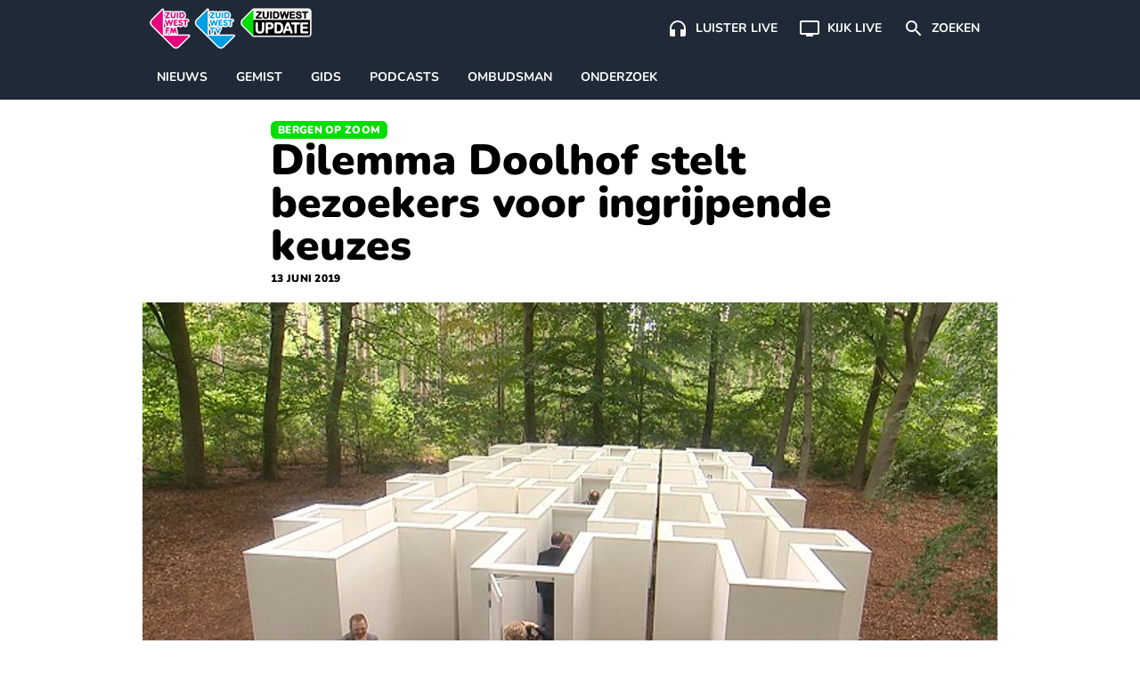

--- FILE ---
content_type: text/html; charset=UTF-8
request_url: https://www.zuidwestupdate.nl/nieuws/dilemma-doolhof-stelt-bezoekers-voor-ingrijpende-keuzes/
body_size: 21604
content:

    <!doctype html>
<!--[if lt IE 9]><html class="no-js no-svg ie lt-ie9 lt-ie8 lt-ie7" lang="nl-NL"> <![endif]-->
<!--[if IE 9]><html class="no-js no-svg ie ie9 lt-ie9 lt-ie8" lang="nl-NL"> <![endif]-->
<!--[if gt IE 9]><!--><html class="no-js no-svg" lang="nl-NL"> <!--<![endif]-->
<head>
    <meta charset="UTF-8" />
    <link rel="preconnect" href="https://fonts.bunny.net">
    <link href="https://fonts.bunny.net/css2?family=Nunito:wght@200;300;400;600;700;800;900&display=swap" rel="stylesheet">
    <link rel="stylesheet" href="https://www.zuidwestupdate.nl/wp-content/themes/streekomroep/dist/style.css?v=1.8.9" type="text/css" media="screen" />
    <meta http-equiv="Content-Type" content="text/html; charset=UTF-8" />
    <meta http-equiv="X-UA-Compatible" content="IE=edge">
    <meta name="viewport" content="width=device-width, initial-scale=1">
    <meta name="apple-mobile-web-app-title" content="ZuidWest Update">
    <link rel="author" href="https://www.zuidwestupdate.nl/wp-content/themes/streekomroep/humans.txt" />
    <link rel="pingback" href="https://www.zuidwestupdate.nl/xmlrpc.php" />
    <link rel="profile" href="https://gmpg.org/xfn/11">
    <meta name='robots' content='index, follow, max-image-preview:large, max-snippet:-1, max-video-preview:-1' />
	<style>img:is([sizes="auto" i], [sizes^="auto," i]) { contain-intrinsic-size: 3000px 1500px }</style>
	
	<!-- This site is optimized with the Yoast SEO Premium plugin v26.6 (Yoast SEO v26.6) - https://yoast.com/wordpress/plugins/seo/ -->
	<title>Dilemma Doolhof stelt bezoekers voor ingrijpende keuzes</title>
	<meta name="description" content="Donderdagmiddag is in Bergen op Zoom het Dilemma Doolhof officieel geopend. In het Dilemma Doolhof worden bezoekers geconfronteerd met ingrijpende keuzes" />
	<link rel="canonical" href="https://www.zuidwestupdate.nl/nieuws/dilemma-doolhof-stelt-bezoekers-voor-ingrijpende-keuzes/" />
	<meta property="og:locale" content="nl_NL" />
	<meta property="og:type" content="article" />
	<meta property="og:title" content="Dilemma Doolhof stelt bezoekers voor ingrijpende keuzes" />
	<meta property="og:description" content="Donderdagmiddag is in Bergen op Zoom het Dilemma Doolhof officieel geopend. In het Dilemma Doolhof worden bezoekers geconfronteerd met ingrijpende keuzes" />
	<meta property="og:url" content="https://www.zuidwestupdate.nl/nieuws/dilemma-doolhof-stelt-bezoekers-voor-ingrijpende-keuzes/" />
	<meta property="og:site_name" content="ZuidWest Update" />
	<meta property="article:publisher" content="https://www.facebook.com/ZuidWestUpdate" />
	<meta property="article:published_time" content="2019-06-13T14:46:58+00:00" />
	<meta property="article:modified_time" content="2021-02-28T21:09:59+00:00" />
	<meta property="og:image" content="https://www.zuidwestupdate.nl/wp-content/uploads/2019/06/Dilemma-Doolhof-Bergen-op-Zoom.jpg" />
	<meta property="og:image:width" content="600" />
	<meta property="og:image:height" content="335" />
	<meta property="og:image:type" content="image/jpeg" />
	<meta name="author" content="Pepijn Vermunt" />
	<meta name="twitter:card" content="summary_large_image" />
	<meta name="twitter:creator" content="@zwupdate" />
	<meta name="twitter:site" content="@zwupdate" />
	<meta name="twitter:label1" content="Geschreven door" />
	<meta name="twitter:data1" content="Pepijn Vermunt" />
	<meta name="twitter:label2" content="Geschatte leestijd" />
	<meta name="twitter:data2" content="1 minuut" />
	<script type="application/ld+json" class="yoast-schema-graph">{
	    "@context": "https://schema.org",
	    "@graph": [
	        {
	            "@type": "NewsArticle",
	            "@id": "https://www.zuidwestupdate.nl/nieuws/dilemma-doolhof-stelt-bezoekers-voor-ingrijpende-keuzes/#article",
	            "isPartOf": {
	                "@id": "https://www.zuidwestupdate.nl/nieuws/dilemma-doolhof-stelt-bezoekers-voor-ingrijpende-keuzes/"
	            },
	            "author": {
	                "name": "Pepijn Vermunt",
	                "@id": "https://www.zuidwestupdate.nl/#/schema/person/3a9983ed3a98a178c9ef70f35aacd501"
	            },
	            "headline": "Dilemma Doolhof stelt bezoekers voor ingrijpende keuzes",
	            "datePublished": "2019-06-13T14:46:58+00:00",
	            "dateModified": "2021-02-28T21:09:59+00:00",
	            "mainEntityOfPage": {
	                "@id": "https://www.zuidwestupdate.nl/nieuws/dilemma-doolhof-stelt-bezoekers-voor-ingrijpende-keuzes/"
	            },
	            "wordCount": 176,
	            "publisher": {
	                "@id": "https://www.zuidwestupdate.nl/#organization"
	            },
	            "image": {
	                "@id": "https://www.zuidwestupdate.nl/nieuws/dilemma-doolhof-stelt-bezoekers-voor-ingrijpende-keuzes/#primaryimage"
	            },
	            "thumbnailUrl": "https://www.zuidwestupdate.nl/wp-content/uploads/2019/06/Dilemma-Doolhof-Bergen-op-Zoom.jpg",
	            "articleSection": [
	                "Nieuws",
	                "Bergen op Zoom"
	            ],
	            "inLanguage": "nl-NL",
	            "copyrightYear": "2019",
	            "copyrightHolder": {
	                "@id": "https://www.zuidwestupdate.nl/#organization"
	            }
	        },
	        {
	            "@type": "WebPage",
	            "@id": "https://www.zuidwestupdate.nl/nieuws/dilemma-doolhof-stelt-bezoekers-voor-ingrijpende-keuzes/",
	            "url": "https://www.zuidwestupdate.nl/nieuws/dilemma-doolhof-stelt-bezoekers-voor-ingrijpende-keuzes/",
	            "name": "Dilemma Doolhof stelt bezoekers voor ingrijpende keuzes",
	            "isPartOf": {
	                "@id": "https://www.zuidwestupdate.nl/#website"
	            },
	            "primaryImageOfPage": {
	                "@id": "https://www.zuidwestupdate.nl/nieuws/dilemma-doolhof-stelt-bezoekers-voor-ingrijpende-keuzes/#primaryimage"
	            },
	            "image": {
	                "@id": "https://www.zuidwestupdate.nl/nieuws/dilemma-doolhof-stelt-bezoekers-voor-ingrijpende-keuzes/#primaryimage"
	            },
	            "thumbnailUrl": "https://www.zuidwestupdate.nl/wp-content/uploads/2019/06/Dilemma-Doolhof-Bergen-op-Zoom.jpg",
	            "datePublished": "2019-06-13T14:46:58+00:00",
	            "dateModified": "2021-02-28T21:09:59+00:00",
	            "description": "Donderdagmiddag is in Bergen op Zoom het Dilemma Doolhof officieel geopend. In het Dilemma Doolhof worden bezoekers geconfronteerd met ingrijpende keuzes",
	            "breadcrumb": {
	                "@id": "https://www.zuidwestupdate.nl/nieuws/dilemma-doolhof-stelt-bezoekers-voor-ingrijpende-keuzes/#breadcrumb"
	            },
	            "inLanguage": "nl-NL",
	            "potentialAction": [
	                {
	                    "@type": "ReadAction",
	                    "target": [
	                        "https://www.zuidwestupdate.nl/nieuws/dilemma-doolhof-stelt-bezoekers-voor-ingrijpende-keuzes/"
	                    ]
	                }
	            ]
	        },
	        {
	            "@type": "ImageObject",
	            "inLanguage": "nl-NL",
	            "@id": "https://www.zuidwestupdate.nl/nieuws/dilemma-doolhof-stelt-bezoekers-voor-ingrijpende-keuzes/#primaryimage",
	            "url": "https://www.zuidwestupdate.nl/wp-content/uploads/2019/06/Dilemma-Doolhof-Bergen-op-Zoom.jpg",
	            "contentUrl": "https://www.zuidwestupdate.nl/wp-content/uploads/2019/06/Dilemma-Doolhof-Bergen-op-Zoom.jpg",
	            "width": 600,
	            "height": 335
	        },
	        {
	            "@type": "BreadcrumbList",
	            "@id": "https://www.zuidwestupdate.nl/nieuws/dilemma-doolhof-stelt-bezoekers-voor-ingrijpende-keuzes/#breadcrumb",
	            "itemListElement": [
	                {
	                    "@type": "ListItem",
	                    "position": 1,
	                    "name": "Home",
	                    "item": "https://www.zuidwestupdate.nl/"
	                },
	                {
	                    "@type": "ListItem",
	                    "position": 2,
	                    "name": "Bergen op Zoom",
	                    "item": "https://www.zuidwestupdate.nl/regio/bergen-op-zoom/"
	                },
	                {
	                    "@type": "ListItem",
	                    "position": 3,
	                    "name": "Dilemma Doolhof stelt bezoekers voor ingrijpende keuzes"
	                }
	            ]
	        },
	        {
	            "@type": "WebSite",
	            "@id": "https://www.zuidwestupdate.nl/#website",
	            "url": "https://www.zuidwestupdate.nl/",
	            "name": "ZuidWest Update",
	            "description": "",
	            "publisher": {
	                "@id": "https://www.zuidwestupdate.nl/#organization"
	            },
	            "alternateName": "ZuidWest TV",
	            "potentialAction": [
	                {
	                    "@type": "SearchAction",
	                    "target": {
	                        "@type": "EntryPoint",
	                        "urlTemplate": "https://www.zuidwestupdate.nl/?s={search_term_string}"
	                    },
	                    "query-input": {
	                        "@type": "PropertyValueSpecification",
	                        "valueRequired": true,
	                        "valueName": "search_term_string"
	                    }
	                }
	            ],
	            "inLanguage": "nl-NL"
	        },
	        {
	            "@type": "Organization",
	            "@id": "https://www.zuidwestupdate.nl/#organization",
	            "name": "ZuidWest Update",
	            "alternateName": "ZuidWest TV",
	            "url": "https://www.zuidwestupdate.nl/",
	            "logo": {
	                "@type": "ImageObject",
	                "inLanguage": "nl-NL",
	                "@id": "https://www.zuidwestupdate.nl/#/schema/logo/image/",
	                "url": "https://www.zuidwestupdate.nl/wp-content/uploads/2023/03/favicon.png",
	                "contentUrl": "https://www.zuidwestupdate.nl/wp-content/uploads/2023/03/favicon.png",
	                "width": 1024,
	                "height": 1024,
	                "caption": "ZuidWest Update"
	            },
	            "image": {
	                "@id": "https://www.zuidwestupdate.nl/#/schema/logo/image/"
	            },
	            "sameAs": [
	                "https://www.facebook.com/ZuidWestUpdate",
	                "https://x.com/zwupdate",
	                "https://www.instagram.com/zuidwestupdate/",
	                "https://www.tiktok.com/@zuidwestupdate"
	            ],
	            "publishingPrinciples": "https://www.zuidwestupdate.nl/algemene-info/",
	            "ownershipFundingInfo": "https://www.zuidwestupdate.nl/algemene-info/"
	        },
	        {
	            "@type": "Person",
	            "@id": "https://www.zuidwestupdate.nl/#/schema/person/3a9983ed3a98a178c9ef70f35aacd501",
	            "name": "Pepijn Vermunt",
	            "image": {
	                "@type": "ImageObject",
	                "inLanguage": "nl-NL",
	                "@id": "https://www.zuidwestupdate.nl/#/schema/person/image/",
	                "url": "https://secure.gravatar.com/avatar/2f6f893cb08d1e907caafa249415256dba00858fb4881c75ad24ddb587ebde6e?s=96&d=mm&r=g",
	                "contentUrl": "https://secure.gravatar.com/avatar/2f6f893cb08d1e907caafa249415256dba00858fb4881c75ad24ddb587ebde6e?s=96&d=mm&r=g",
	                "caption": "Pepijn Vermunt"
	            },
	            "description": "Pepijn is sinds mei 2014 werkzaam bij Streekomroep ZuidWest. Als eindredacteur is hij verantwoordelijk voor het nieuwsplatform ZuidWest Update. Daarnaast is hij regelmatig als nieuwslezer op ZuidWest TV te zien.",
	            "jobTitle": "Eindredacteur",
	            "url": "https://www.zuidwestupdate.nl/author/pepijn/"
	        }
	    ]
	}</script>
	<!-- / Yoast SEO Premium plugin. -->


<link rel='dns-prefetch' href='//progressier.app' />
<link rel='dns-prefetch' href='//cdnjs.cloudflare.com' />
<link rel="alternate" type="application/rss+xml" title="ZuidWest Update &raquo; feed" href="https://www.zuidwestupdate.nl/feed/" />
<style id='classic-theme-styles-inline-css' type='text/css'>
/*! This file is auto-generated */
.wp-block-button__link{color:#fff;background-color:#32373c;border-radius:9999px;box-shadow:none;text-decoration:none;padding:calc(.667em + 2px) calc(1.333em + 2px);font-size:1.125em}.wp-block-file__button{background:#32373c;color:#fff;text-decoration:none}
</style>
<style id='global-styles-inline-css' type='text/css'>
:root{--wp--preset--aspect-ratio--square: 1;--wp--preset--aspect-ratio--4-3: 4/3;--wp--preset--aspect-ratio--3-4: 3/4;--wp--preset--aspect-ratio--3-2: 3/2;--wp--preset--aspect-ratio--2-3: 2/3;--wp--preset--aspect-ratio--16-9: 16/9;--wp--preset--aspect-ratio--9-16: 9/16;--wp--preset--color--black: #000000;--wp--preset--color--cyan-bluish-gray: #abb8c3;--wp--preset--color--white: #ffffff;--wp--preset--color--pale-pink: #f78da7;--wp--preset--color--vivid-red: #cf2e2e;--wp--preset--color--luminous-vivid-orange: #ff6900;--wp--preset--color--luminous-vivid-amber: #fcb900;--wp--preset--color--light-green-cyan: #7bdcb5;--wp--preset--color--vivid-green-cyan: #00d084;--wp--preset--color--pale-cyan-blue: #8ed1fc;--wp--preset--color--vivid-cyan-blue: #0693e3;--wp--preset--color--vivid-purple: #9b51e0;--wp--preset--gradient--vivid-cyan-blue-to-vivid-purple: linear-gradient(135deg,rgba(6,147,227,1) 0%,rgb(155,81,224) 100%);--wp--preset--gradient--light-green-cyan-to-vivid-green-cyan: linear-gradient(135deg,rgb(122,220,180) 0%,rgb(0,208,130) 100%);--wp--preset--gradient--luminous-vivid-amber-to-luminous-vivid-orange: linear-gradient(135deg,rgba(252,185,0,1) 0%,rgba(255,105,0,1) 100%);--wp--preset--gradient--luminous-vivid-orange-to-vivid-red: linear-gradient(135deg,rgba(255,105,0,1) 0%,rgb(207,46,46) 100%);--wp--preset--gradient--very-light-gray-to-cyan-bluish-gray: linear-gradient(135deg,rgb(238,238,238) 0%,rgb(169,184,195) 100%);--wp--preset--gradient--cool-to-warm-spectrum: linear-gradient(135deg,rgb(74,234,220) 0%,rgb(151,120,209) 20%,rgb(207,42,186) 40%,rgb(238,44,130) 60%,rgb(251,105,98) 80%,rgb(254,248,76) 100%);--wp--preset--gradient--blush-light-purple: linear-gradient(135deg,rgb(255,206,236) 0%,rgb(152,150,240) 100%);--wp--preset--gradient--blush-bordeaux: linear-gradient(135deg,rgb(254,205,165) 0%,rgb(254,45,45) 50%,rgb(107,0,62) 100%);--wp--preset--gradient--luminous-dusk: linear-gradient(135deg,rgb(255,203,112) 0%,rgb(199,81,192) 50%,rgb(65,88,208) 100%);--wp--preset--gradient--pale-ocean: linear-gradient(135deg,rgb(255,245,203) 0%,rgb(182,227,212) 50%,rgb(51,167,181) 100%);--wp--preset--gradient--electric-grass: linear-gradient(135deg,rgb(202,248,128) 0%,rgb(113,206,126) 100%);--wp--preset--gradient--midnight: linear-gradient(135deg,rgb(2,3,129) 0%,rgb(40,116,252) 100%);--wp--preset--font-size--small: 13px;--wp--preset--font-size--medium: 20px;--wp--preset--font-size--large: 36px;--wp--preset--font-size--x-large: 42px;--wp--preset--spacing--20: 0.44rem;--wp--preset--spacing--30: 0.67rem;--wp--preset--spacing--40: 1rem;--wp--preset--spacing--50: 1.5rem;--wp--preset--spacing--60: 2.25rem;--wp--preset--spacing--70: 3.38rem;--wp--preset--spacing--80: 5.06rem;--wp--preset--shadow--natural: 6px 6px 9px rgba(0, 0, 0, 0.2);--wp--preset--shadow--deep: 12px 12px 50px rgba(0, 0, 0, 0.4);--wp--preset--shadow--sharp: 6px 6px 0px rgba(0, 0, 0, 0.2);--wp--preset--shadow--outlined: 6px 6px 0px -3px rgba(255, 255, 255, 1), 6px 6px rgba(0, 0, 0, 1);--wp--preset--shadow--crisp: 6px 6px 0px rgba(0, 0, 0, 1);}:where(.is-layout-flex){gap: 0.5em;}:where(.is-layout-grid){gap: 0.5em;}body .is-layout-flex{display: flex;}.is-layout-flex{flex-wrap: wrap;align-items: center;}.is-layout-flex > :is(*, div){margin: 0;}body .is-layout-grid{display: grid;}.is-layout-grid > :is(*, div){margin: 0;}:where(.wp-block-columns.is-layout-flex){gap: 2em;}:where(.wp-block-columns.is-layout-grid){gap: 2em;}:where(.wp-block-post-template.is-layout-flex){gap: 1.25em;}:where(.wp-block-post-template.is-layout-grid){gap: 1.25em;}.has-black-color{color: var(--wp--preset--color--black) !important;}.has-cyan-bluish-gray-color{color: var(--wp--preset--color--cyan-bluish-gray) !important;}.has-white-color{color: var(--wp--preset--color--white) !important;}.has-pale-pink-color{color: var(--wp--preset--color--pale-pink) !important;}.has-vivid-red-color{color: var(--wp--preset--color--vivid-red) !important;}.has-luminous-vivid-orange-color{color: var(--wp--preset--color--luminous-vivid-orange) !important;}.has-luminous-vivid-amber-color{color: var(--wp--preset--color--luminous-vivid-amber) !important;}.has-light-green-cyan-color{color: var(--wp--preset--color--light-green-cyan) !important;}.has-vivid-green-cyan-color{color: var(--wp--preset--color--vivid-green-cyan) !important;}.has-pale-cyan-blue-color{color: var(--wp--preset--color--pale-cyan-blue) !important;}.has-vivid-cyan-blue-color{color: var(--wp--preset--color--vivid-cyan-blue) !important;}.has-vivid-purple-color{color: var(--wp--preset--color--vivid-purple) !important;}.has-black-background-color{background-color: var(--wp--preset--color--black) !important;}.has-cyan-bluish-gray-background-color{background-color: var(--wp--preset--color--cyan-bluish-gray) !important;}.has-white-background-color{background-color: var(--wp--preset--color--white) !important;}.has-pale-pink-background-color{background-color: var(--wp--preset--color--pale-pink) !important;}.has-vivid-red-background-color{background-color: var(--wp--preset--color--vivid-red) !important;}.has-luminous-vivid-orange-background-color{background-color: var(--wp--preset--color--luminous-vivid-orange) !important;}.has-luminous-vivid-amber-background-color{background-color: var(--wp--preset--color--luminous-vivid-amber) !important;}.has-light-green-cyan-background-color{background-color: var(--wp--preset--color--light-green-cyan) !important;}.has-vivid-green-cyan-background-color{background-color: var(--wp--preset--color--vivid-green-cyan) !important;}.has-pale-cyan-blue-background-color{background-color: var(--wp--preset--color--pale-cyan-blue) !important;}.has-vivid-cyan-blue-background-color{background-color: var(--wp--preset--color--vivid-cyan-blue) !important;}.has-vivid-purple-background-color{background-color: var(--wp--preset--color--vivid-purple) !important;}.has-black-border-color{border-color: var(--wp--preset--color--black) !important;}.has-cyan-bluish-gray-border-color{border-color: var(--wp--preset--color--cyan-bluish-gray) !important;}.has-white-border-color{border-color: var(--wp--preset--color--white) !important;}.has-pale-pink-border-color{border-color: var(--wp--preset--color--pale-pink) !important;}.has-vivid-red-border-color{border-color: var(--wp--preset--color--vivid-red) !important;}.has-luminous-vivid-orange-border-color{border-color: var(--wp--preset--color--luminous-vivid-orange) !important;}.has-luminous-vivid-amber-border-color{border-color: var(--wp--preset--color--luminous-vivid-amber) !important;}.has-light-green-cyan-border-color{border-color: var(--wp--preset--color--light-green-cyan) !important;}.has-vivid-green-cyan-border-color{border-color: var(--wp--preset--color--vivid-green-cyan) !important;}.has-pale-cyan-blue-border-color{border-color: var(--wp--preset--color--pale-cyan-blue) !important;}.has-vivid-cyan-blue-border-color{border-color: var(--wp--preset--color--vivid-cyan-blue) !important;}.has-vivid-purple-border-color{border-color: var(--wp--preset--color--vivid-purple) !important;}.has-vivid-cyan-blue-to-vivid-purple-gradient-background{background: var(--wp--preset--gradient--vivid-cyan-blue-to-vivid-purple) !important;}.has-light-green-cyan-to-vivid-green-cyan-gradient-background{background: var(--wp--preset--gradient--light-green-cyan-to-vivid-green-cyan) !important;}.has-luminous-vivid-amber-to-luminous-vivid-orange-gradient-background{background: var(--wp--preset--gradient--luminous-vivid-amber-to-luminous-vivid-orange) !important;}.has-luminous-vivid-orange-to-vivid-red-gradient-background{background: var(--wp--preset--gradient--luminous-vivid-orange-to-vivid-red) !important;}.has-very-light-gray-to-cyan-bluish-gray-gradient-background{background: var(--wp--preset--gradient--very-light-gray-to-cyan-bluish-gray) !important;}.has-cool-to-warm-spectrum-gradient-background{background: var(--wp--preset--gradient--cool-to-warm-spectrum) !important;}.has-blush-light-purple-gradient-background{background: var(--wp--preset--gradient--blush-light-purple) !important;}.has-blush-bordeaux-gradient-background{background: var(--wp--preset--gradient--blush-bordeaux) !important;}.has-luminous-dusk-gradient-background{background: var(--wp--preset--gradient--luminous-dusk) !important;}.has-pale-ocean-gradient-background{background: var(--wp--preset--gradient--pale-ocean) !important;}.has-electric-grass-gradient-background{background: var(--wp--preset--gradient--electric-grass) !important;}.has-midnight-gradient-background{background: var(--wp--preset--gradient--midnight) !important;}.has-small-font-size{font-size: var(--wp--preset--font-size--small) !important;}.has-medium-font-size{font-size: var(--wp--preset--font-size--medium) !important;}.has-large-font-size{font-size: var(--wp--preset--font-size--large) !important;}.has-x-large-font-size{font-size: var(--wp--preset--font-size--x-large) !important;}
:where(.wp-block-post-template.is-layout-flex){gap: 1.25em;}:where(.wp-block-post-template.is-layout-grid){gap: 1.25em;}
:where(.wp-block-columns.is-layout-flex){gap: 2em;}:where(.wp-block-columns.is-layout-grid){gap: 2em;}
:root :where(.wp-block-pullquote){font-size: 1.5em;line-height: 1.6;}
</style>
<link rel='stylesheet' id='contact-form-7-css' href='https://www.zuidwestupdate.nl/wp-content/plugins/contact-form-7/includes/css/styles.css?ver=6.1.4' type='text/css' media='all' />
<link rel='stylesheet' id='video.js-css' href='https://cdnjs.cloudflare.com/ajax/libs/video.js/8.21.1/video-js.min.css?ver=6.8.3' type='text/css' media='all' />
<script type="text/javascript" id="aandacht-tracker-inline-js-after">
/* <![CDATA[ */
var aandachtData = {"postId":9802,"fingerprint":"4cdfc31c40be70b1c842f61d2807320ac8cc5d2d3137b9398eb7eaab6bb38e26"};
	(function(){
	    const debug = new URLSearchParams(location.search).get('aandachtdebug') === '1';
	    const log   = (...args) => debug && console.debug('[AandachtTracker]', ...args);

	    function main() {
	        //── Debug border style ───────────────────────────────────────────
	        if (debug) {
	            const style = document.createElement('style');
	            style.textContent = `
	                .aandacht-debug-visible {
	                    outline: 2px solid red !important;
	                }
	            `;
	            document.head.appendChild(style);
	        }

	        //── Cookie setup ─────────────────────────────────────────────────
	        const { postId, fingerprint } = aandachtData;
	        const cookieName = 'aandacht_fp_' + postId;
	        const maxAge = 365 * 24 * 60 * 60;
	        if (!document.cookie.split('; ').some(row => row.startsWith(cookieName + '='))) {
	            document.cookie = `${cookieName}=${fingerprint};max-age=${maxAge};path=/;SameSite=Lax`;
	        }

	        //── Require IntersectionObserver ─────────────────────────────────
	        if (!('IntersectionObserver' in window)) {
	            return log('IntersectionObserver niet ondersteund → tracker afgebroken');
	        }

	        //── Timer & inactivity state ──────────────────────────────────────
	        const intervalSeconds = 2, maxTime = 3600;
	        let timeSpent = 0, intervalId = null, hasLogged = false;
	        let lastActivity = Date.now();
	        let inactivityTimeout = null;
	        let isVideoPlaying = false;
	        let videoActivityCheckInterval = null;

	        function resetInactivityTimeout() {
	            clearTimeout(inactivityTimeout);
	            inactivityTimeout = setTimeout(()=>{
	                log('Inactiviteit gedetecteerd → sessie beëindigd');
	                endSession();
	            }, 25000);
	        }

	        function startTimer() {
	            if (intervalId) return;
	            hasLogged = false;
	            intervalId = setInterval(()=>{
	                if (Date.now() - lastActivity < 10000 || isVideoPlaying) {
	                    timeSpent += intervalSeconds;
	                    log('Tijd opgeteld (s):', timeSpent);
	                    if (timeSpent >= maxTime) endSession();
	                } else {
	                    log('Niet actief genoeg, overslaan');
	                }
	            }, intervalSeconds * 1000);
	            log('Timer gestart');
	            resetInactivityTimeout();
	        }

	        function stopTimer() {
	            if (!intervalId) return;
	            clearInterval(intervalId);
	            intervalId = null;
	            log('Timer gestopt');
	        }

	        function logAttention() {
	            if (hasLogged || timeSpent === 0) return;
	            hasLogged = true;
	            const data = {
	                post_id:           postId,
	                time_spent:        timeSpent,
	                total_elements:    observedElements.length,
	                total_paragraphs:  observedParagraphs.length,
	                max_seen_paragraph: maxSeenParagraphIndex + 1
	            };
	            log('Verstuurde data:', data);
	            navigator.sendBeacon(
	                '/wp-json/aandacht/v1/log',
	                new Blob([JSON.stringify(data)],{type:'application/json'})
	            );
	        }

	        function endSession() {
	            log('Sessie beëindigd');
	            stopTimer();
	            stopVideoActivityCheck();
	            logAttention();
	            clearTimeout(inactivityTimeout);
	        }

	        // Function to start periodic activity updates while video is playing
	        function startVideoActivityCheck() {
	            if (videoActivityCheckInterval) return;
            
	            // Update user activity every 5 seconds while video is playing
	            videoActivityCheckInterval = setInterval(() => {
	                if (isVideoPlaying) {
	                    lastActivity = Date.now(); // Keep the user active
	                    resetInactivityTimeout();
	                    evaluateActivity();
	                    log('Video speelt - gebruikersactiviteit bijgewerkt');
	                }
	            }, 5000);
	        }

	        // Function to stop video activity checks
	        function stopVideoActivityCheck() {
	            if (videoActivityCheckInterval) {
	                clearInterval(videoActivityCheckInterval);
	                videoActivityCheckInterval = null;
	            }
	        }

	        //── Set up IntersectionObserver ───────────────────────────────────
	        const article = document.querySelector('article');
	        if (!article) return log('Geen <article> gevonden, tracker afgebroken');

	        const validSelectors = ['p','h1','h2','h3','ul','ol','blockquote','figure','.video-js'];
	        let observedElements = [], observedParagraphs = [],
	            paragraphIndices = new Map(),
	            visibleElements = new Set(),
	            seenParagraphIndices = new Set(),
	            maxSeenParagraphIndex = -1;

	        const observer = new IntersectionObserver(entries => {
	            entries.forEach(entry => {
	                const el = entry.target;
	                if (entry.isIntersecting) {
	                    visibleElements.add(el);
	                    if (debug) el.classList.add('aandacht-debug-visible');
	                } else {
	                    visibleElements.delete(el);
	                    if (debug) el.classList.remove('aandacht-debug-visible');
	                }

	                if (paragraphIndices.has(el) && entry.intersectionRatio >= 0.5) {
	                    const idx = paragraphIndices.get(el);
	                    if (!seenParagraphIndices.has(idx)) {
	                        seenParagraphIndices.add(idx);
	                        if (idx > maxSeenParagraphIndex) {
	                            maxSeenParagraphIndex = idx;
	                            log('Nieuwe max paragraaf gezien:', idx + 1);
	                        }
	                    }
	                }
	            });
	            evaluateActivity();
	        }, {
	            threshold: [0, 0.5],
	            rootMargin: '-100px 0px 0px 0px'
	        });

	        function updateObserved() {
	            observer.disconnect();
            
	            // Store previous observation state
	            const previousObservedCount = observedElements.length;
	            const previousParagraphCount = observedParagraphs.length;
            
	            const zwProseContainer = document.querySelector('article .zw-prose');
	            observedElements = Array.from(
	                document.querySelectorAll('article ' + validSelectors.join(',article '))
	            ).filter(el => {
	                // Skip elements in asides
	                if (el.closest('aside')) return false;
                
	                // Handle video.js - only observe the container, not its internal elements
	                if (el.classList.contains('video-js')) {
	                    return true; // Keep the main player container
	                }
	                if (el.closest('.video-js') && !el.classList.contains('video-js')) {
	                    return false; // Skip internal player elements
	                }
                
	                // Keep elements with substantial content or media
	                return el.textContent.trim().length > 20 || 
	                       el.querySelector('img,video,iframe,source');
	            });
            
	            // Identify paragraphs within the prose container
	            observedParagraphs = observedElements.filter(el =>
	                el.tagName.toLowerCase() === 'p' &&
	                zwProseContainer && zwProseContainer.contains(el)
	            );
            
	            // Only proceed with reset if there's a meaningful change
	            const hasSignificantChange = 
	                observedElements.length !== previousObservedCount || 
	                observedParagraphs.length !== previousParagraphCount;
            
	            if (hasSignificantChange) {
	                paragraphIndices.clear();
	                observedParagraphs.forEach((el, i) => paragraphIndices.set(el, i));
                
	                // Preserve seen paragraphs when possible
	                if (maxSeenParagraphIndex >= 0) {
	                    // We maintain the max seen paragraph if possible
	                    // This prevents losing tracking data during minor mutations
	                } else {
	                    // Complete reset only for major changes
	                    visibleElements.clear();
	                    seenParagraphIndices.clear();
	                    maxSeenParagraphIndex = -1;
	                }
                
	                // Reapply observation
	                observedElements.forEach(el => observer.observe(el));
	                log('Geobserveerde elementen:', observedElements.length, 'paragrafen:', observedParagraphs.length);
	            } else {
	                // Just reapply observation without resetting state
	                observedElements.forEach(el => observer.observe(el));
	                log('Kleine DOM-verandering - observatie hersteld zonder reset');
	            }
	        }

	        let mutationDebounceTimeout = null;
	        const MUTATION_DEBOUNCE_MS = 500; // Wait half a second between updates

	        new MutationObserver((mutations) => {
	            // First, check if mutations are coming from inside videojs elements
	            // and if they're just attribute changes or minor text content changes
	            const significantChange = mutations.some(mutation => {
	                // Skip internal video.js mutations
	                if (mutation.target.closest('.video-js') && 
	                    (mutation.type === 'attributes' || 
	                    (mutation.type === 'childList' && mutation.addedNodes.length === 0 && mutation.removedNodes.length === 0))) {
	                    return false;
	                }
                
	                // Look for meaningful content changes
	                if (mutation.type === 'childList') {
	                    // Check for new or removed content that we care about
	                    const hasRelevantNodeChanges = Array.from(mutation.addedNodes).some(node => {
	                        if (node.nodeType !== 1) return false; // Skip non-element nodes
	                        // Check if it's one of our tracked element types or contains them
	                        return validSelectors.some(selector => 
	                            node.matches && node.matches(selector) || 
	                            node.querySelector && node.querySelector(validSelectors.join(','))
	                        );
	                    }) || Array.from(mutation.removedNodes).some(node => {
	                        if (node.nodeType !== 1) return false; // Skip non-element nodes
	                        // Check if it's one of our tracked element types or contains them
	                        return validSelectors.some(selector => 
	                            node.matches && node.matches(selector) || 
	                            node.querySelector && node.querySelector(validSelectors.join(','))
	                        );
	                    });
                    
	                    return hasRelevantNodeChanges;
	                }
                
	                return false;
	            });
            
	            if (significantChange) {
	                // Debounce the update
	                clearTimeout(mutationDebounceTimeout);
	                mutationDebounceTimeout = setTimeout(() => {
	                    log('Significante content-wijzigingen gedetecteerd → observatie bijwerken');
	                    updateObserved();
	                }, MUTATION_DEBOUNCE_MS);
	            }
	        }).observe(article, { childList: true, subtree: true });

	        //── Core activity check (using visibilityState) ───────────────────
	        function evaluateActivity() {
	            const isVisible = document.visibilityState === 'visible';
	            const hasVisibility = visibleElements.size >= 1;
	            const isRecentActive = (Date.now() - lastActivity) < 10000 || isVideoPlaying;
            
	            log(`evaluateActivity → visibilityState=${document.visibilityState}, visibleElems=${visibleElements.size}, recentActive=${isRecentActive}, videoPlaying=${isVideoPlaying}`);
            
	            if (isVisible && hasVisibility && isRecentActive) {
	                startTimer();
	            } else {
	                stopTimer();
	            }
	        }

	        //── User interaction hooks ─────────────────────────────────────────
	        ['mousemove','keydown','scroll','touchstart'].forEach(evt=>{
	            document.addEventListener(evt, ()=>{
	                lastActivity = Date.now();
	                resetInactivityTimeout();
	                evaluateActivity();
	            },{passive:true});
	        });
        
	        document.addEventListener('visibilitychange', ()=>{
	            if (document.visibilityState === 'hidden') {
	                // If the page is hidden, stop video activity tracking
	                if (isVideoPlaying) {
	                    isVideoPlaying = false;
	                    stopVideoActivityCheck();
	                }
	                endSession();
	            } else {
	                // When the page becomes visible again, check if video should be playing
	                const videoPlayer = document.querySelector('.video-js');
	                if (videoPlayer) {
	                    const player = videojs && videojs(videoPlayer);
	                    if (player && !player.paused()) {
	                        isVideoPlaying = true;
	                        startVideoActivityCheck();
	                    }
	                }
	                evaluateActivity();
	            }
	        });
        
	        window.addEventListener('pagehide', endSession);
	        window.addEventListener('beforeunload', endSession);

	        // Initialize videojs player tracking
	        function initVideoJsTracking() {
	            const videoPlayer = document.querySelector('.video-js');
	            if (!videoPlayer) return;
            
	            // Track video interactions without triggering reobservation
	            if (typeof videojs !== 'undefined') {
	                const player = videojs(videoPlayer);
	                if (player) {
	                    // Mark player interactions as user activity
	                    ['play', 'pause', 'seeking', 'seeked', 'volumechange', 'fullscreenchange'].forEach(event => {
	                        player.on(event, () => {
	                            lastActivity = Date.now();
	                            resetInactivityTimeout();
	                            evaluateActivity();
	                        });
	                    });
                    
	                    // Track video playing state
	                    player.on('play', () => {
	                        isVideoPlaying = true;
	                        startVideoActivityCheck();
	                        log('Video started playing - user marked as active');
	                    });
                    
	                    player.on('pause', () => {
	                        isVideoPlaying = false;
	                        stopVideoActivityCheck();
	                        log('Video paused - standard activity tracking resumed');
	                    });
                    
	                    player.on('ended', () => {
	                        isVideoPlaying = false;
	                        stopVideoActivityCheck();
	                        log('Video ended - standard activity tracking resumed');
	                    });
                    
	                    log('VideoJS player tracking initialized');
	                }
	            } else {
	                log('VideoJS library not found or not loaded yet');
	                // Try again in a moment in case videojs loads late
	                setTimeout(initVideoJsTracking, 1000);
	            }
	        }

	        //── Initial kick-off ───────────────────────────────────────────────
	        updateObserved();
	        setTimeout(() => {
	            evaluateActivity();
	            // Initialize video tracking with a delay to ensure videojs is loaded
	            setTimeout(initVideoJsTracking, 1000);
	        }, 200);
	    }

	    if (document.readyState === 'loading') {
	        document.addEventListener('DOMContentLoaded', main);
	    } else {
	        main();
	    }
	})();
/* ]]> */
</script>
<script type="text/javascript" src="https://progressier.app/m8bdFVT3WcoUOcqtAg3e/script.js?ver=6.8.3" id="progressier-js" defer="defer" data-wp-strategy="defer"></script>
<script type="text/javascript" src="https://cdnjs.cloudflare.com/ajax/libs/video.js/8.21.1/video.min.js?ver=6.8.3" id="video.js-js" defer="defer" data-wp-strategy="defer"></script>
<script type="text/javascript" src="https://cdnjs.cloudflare.com/ajax/libs/video.js/8.21.1/lang/nl.min.js?ver=6.8.3" id="video.js.nl-js" defer="defer" data-wp-strategy="defer"></script>
<script defer data-domain="zuidwestupdate.nl" src="https://stats.zuidwesttv.nl/js/script.tagged-events.js"></script>
<script type="text/javascript" async src="//l.getsitecontrol.com/m42pmvv7.js"></script>
<link rel="manifest" href="https://progressier.app/m8bdFVT3WcoUOcqtAg3e/progressier.json"/>
<meta name="theme-color" content="#1F2937"/>
<link rel="icon" href="https://www.zuidwestupdate.nl/wp-content/uploads/2023/03/cropped-favicon-32x32.png" sizes="32x32" />
<link rel="icon" href="https://www.zuidwestupdate.nl/wp-content/uploads/2023/03/cropped-favicon-192x192.png" sizes="192x192" />
<link rel="apple-touch-icon" href="https://www.zuidwestupdate.nl/wp-content/uploads/2023/03/cropped-favicon-180x180.png" />
<meta name="msapplication-TileImage" content="https://www.zuidwestupdate.nl/wp-content/uploads/2023/03/cropped-favicon-270x270.png" />

            </head>


<body class="wp-singular post-template-default single single-post postid-9802 single-format-video wp-custom-logo wp-embed-responsive wp-theme-streekomroep bg-white dark:bg-gray-800" data-template="base.twig">
<div class="bg-gray-800 border-b border-gray-900 dark:border-gray-700 text-white sticky top-0 z-40">
    <div class="-mb-px">
        <div class="mx-auto max-w-960">
            <div class="flex overflow-auto p-2">
                                    <a href="https://www.zuidwestupdate.nl/" class="custom-logo-link" rel="home"><img width="183" height="48" src="https://www.zuidwestupdate.nl/wp-content/uploads/2021/03/logos-outline-small.png" class="custom-logo" alt="ZuidWest Update" decoding="async" /></a>
                
                <div class="flex-grow"></div>
                                                                                                                                                                                                                                                                                    
                                            <a class="flex-none flex items-center p-3 text-white hover:bg-gray-700 rounded"
                           href="https://www.zuidwestupdate.nl/fm-live/">
                            <svg class="fill-current" xmlns="http://www.w3.org/2000/svg" width="24" height="24" viewBox="0 0 24 24"><path d="M12 3a9 9 0 0 0-9 9v7c0 1.1.9 2 2 2h4v-8H5v-1c0-3.87 3.13-7 7-7s7 3.13 7 7v1h-4v8h4c1.1 0 2-.9 2-2v-7a9 9 0 0 0-9-9z"/></svg>
                            <span class="hidden sm:block ml-2 text-sm font-round font-bold uppercase">Luister live</span>
                        </a>
                                                                                                                                                                                                                                                                                                        
                                            <a class="flex-none flex items-center p-3 text-white hover:bg-gray-700 rounded"
                           href="https://www.zuidwestupdate.nl/tv-live/">
                            <svg class="fill-current" xmlns="http://www.w3.org/2000/svg" width="24" height="24" viewBox="0 0 24 24"><path d="M21 3H3c-1.1 0-2 .9-2 2v12c0 1.1.9 2 2 2h5v2h8v-2h5c1.1 0 1.99-.9 1.99-2L23 5c0-1.1-.9-2-2-2zm0 14H3V5h18v12z"/></svg>
                            <span class="hidden sm:block ml-2 text-sm font-round font-bold uppercase">Kijk live</span>
                        </a>
                                                                                                                                                                                                                                                                                                        
                                            <a class="flex-none flex items-center p-3 text-white hover:bg-gray-700 rounded"
                           href="https://www.zuidwestupdate.nl/zoeken/">
                            <svg class="fill-current" xmlns="http://www.w3.org/2000/svg" width="24" height="24" viewBox="0 0 24 24"><path d="M15.5 14h-.79l-.28-.27A6.471 6.471 0 0 0 16 9.5A6.5 6.5 0 1 0 9.5 16c1.61 0 3.09-.59 4.23-1.57l.27.28v.79l5 4.99L20.49 19l-4.99-5zm-6 0C7.01 14 5 11.99 5 9.5S7.01 5 9.5 5S14 7.01 14 9.5S11.99 14 9.5 14z"/></svg>
                            <span class="hidden sm:block ml-2 text-sm font-round font-bold uppercase">Zoeken</span>
                        </a>
                                                </div>

            <div class="overflow-auto" style="-webkit-overflow-scrolling: touch">
                <div class="flex">
                                                                                                                                                <a class="flex-none flex px-4 border-b-2 items-center h-12 uppercase text-sm font-round font-bold text-white transition border-transparent dark:text-gray-400" href="/nieuws/">Nieuws</a>
                                                                                                                                                <a class="flex-none flex px-4 border-b-2 items-center h-12 uppercase text-sm font-round font-bold text-white transition border-transparent dark:text-gray-400" href="https://www.zuidwestupdate.nl/tv/">Gemist</a>
                                                                                                                                                <a class="flex-none flex px-4 border-b-2 items-center h-12 uppercase text-sm font-round font-bold text-white transition border-transparent dark:text-gray-400" href="https://www.zuidwestupdate.nl/tv-gids/">Gids</a>
                                                                                                                                                <a class="flex-none flex px-4 border-b-2 items-center h-12 uppercase text-sm font-round font-bold text-white transition border-transparent dark:text-gray-400" href="https://www.zuidwestupdate.nl/podcasts/">Podcasts</a>
                                                                                                                                                <a class="flex-none flex px-4 border-b-2 items-center h-12 uppercase text-sm font-round font-bold text-white transition border-transparent dark:text-gray-400" href="https://www.zuidwestupdate.nl/ombudsman/">Ombudsman</a>
                                                                                                                                                <a class="flex-none flex px-4 border-b-2 items-center h-12 uppercase text-sm font-round font-bold text-white transition border-transparent dark:text-gray-400" href="/author/onderzoeksredactie">Onderzoek</a>
                                    </div>
            </div>
        </div>
    </div>
</div>

<section id="content" role="main" class="bg-white dark:bg-gray-800 flow-root">
            <article id="post-9802" class="post-9802 post type-post status-publish format-video has-post-thumbnail hentry category-nieuws post_format-post-format-video regio-bergen-op-zoom">
        <div class="grid grid-cols-1">
            <div class="row-start-2 md:row-start-auto">
                <div class="px-6 md:px-12 max-w-3xl mx-auto pt-6 pb-4">
                    
<div class="flex">
<span class="rounded-md px-2 py-0.5 text-xs tracking-wide uppercase font-black font-round bg-groen text-white">
   Bergen op Zoom</span>
</div>
                    <h1 class="text-4xl lg:text-5xl font-black font-round break-words text-black dark:text-white">Dilemma Doolhof stelt bezoekers voor ingrijpende keuzes</h1>
                    <time class="text-xs tracking-wide uppercase font-black font-round text-black dark:text-gray-200"
                          datetime="2026-06-13 13:19:00">13 juni 2019</time>
                </div>
            </div>

            <div>
                                    <div class="w-full mx-auto max-w-960">
                        <img src="https://cdn.zuidwestupdate.nl/9_9gVQQetyKeBIbhs71PvercRrSd1Ce3xUvoy0dRozA/rs:fill:960:540:1/g:ce/aHR0cHM6Ly93d3cuenVpZHdlc3R1cGRhdGUubmwvd3AtY29udGVudC91cGxvYWRzLzIwMTkvMDYvRGlsZW1tYS1Eb29saG9mLUJlcmdlbi1vcC1ab29tLmpwZw.jpeg"
                             srcset="https://cdn.zuidwestupdate.nl/VmDVcjZb2Jbc0zZw7q20R8suekHj6gUIT5BGQYIHejo/rs:fill:1920:1080:1/g:ce/aHR0cHM6Ly93d3cuenVpZHdlc3R1cGRhdGUubmwvd3AtY29udGVudC91cGxvYWRzLzIwMTkvMDYvRGlsZW1tYS1Eb29saG9mLUJlcmdlbi1vcC1ab29tLmpwZw.jpeg 2x"
                             alt="" width="1920" height="1080" class="w-full">
                                            </div>
                            </div>
        </div>
        <div class="px-6 md:px-12 max-w-3xl mx-auto pt-4">
            <p class="flex items-center mb-6">
                <img src="https://cdn.zuidwestupdate.nl/V1A4faoUawdE4X56Q0yUjFTc4R_Xg37vDIqYqJbPu_Y/rs:fill:32:32:1/g:ce/aHR0cHM6Ly93d3cuenVpZHdlc3R1cGRhdGUubmwvd3AtY29udGVudC91cGxvYWRzLzIwMjQvMDIvUGVwaWpuLTE1MHgxNTAuanBn.jpeg"
                     srcset="https://cdn.zuidwestupdate.nl/ClDnsdmh5tJ4Aqf5NscRYd1ab-UgIOApAY3w_SOo2uI/rs:fill:64:64:1/g:ce/aHR0cHM6Ly93d3cuenVpZHdlc3R1cGRhdGUubmwvd3AtY29udGVudC91cGxvYWRzLzIwMjQvMDIvUGVwaWpuLTE1MHgxNTAuanBn.jpeg 2x"
                     alt="Pepijn Vermunt" class="h-8 w-8 rounded">
                <a href="/author/pepijn/"
                   class="ml-3 text-xs tracking-wide uppercase font-black font-round text-black dark:text-white">Pepijn Vermunt </a>
            </p>


            <div class="prose dark:prose-invert md:prose-lg max-w-none zw-prose">
                <p>Donderdagmiddag is in Bergen op Zoom het Dilemma Doolhof officieel geopend. In het Dilemma Doolhof worden bezoekers geconfronteerd met ingrijpende keuzes uit conflictsituaties die zich afspelen in het verleden en het heden.</p>
<p>Het Dilemma Doolhof draait om ervaringen die levens voorgoed hebben veranderd en heeft als doel mensen van nu te raken met de keerpunten van toen. De verhaallijnen zijn geïnspireerd op keuzes uit persoonlijke Brabantse oorlogsverhalen van Brabant Remembers.</p>
<h2>Het Doolhof</h2>
<p>Het Dilemma Doolhof bestaat uit witte kruizen die refereren aan het ‘veld van eer’ waar gevallen militairen uit de Tweede Wereldoorlog begraven liggen. De keuze die bezoekers op elk kruispunt in het doolhof maken, bepaalt het vervolg van het verhaal en daarmee de weg door het doolhof. De verhaallijnen worden ten gehore gebracht en zijn zowel in het Nederlands als in het Engels te beleven.</p>
<p>Het Dilemma Doolhof blijft tenminste één jaar staan aan de Ruytershoveweg tussen de Britse en Canadese oorlogsbegraafplaatsen. Het doolhof is vrij toegankelijk van 08.30 tot zonsondergang en in de zomer tot 21.00 uur.</p>
	<aside id="zw-staart-top-posts-list" style="margin-top: 20px">
		<h3 style="border-bottom: 2px solid rgb(0, 222, 1); padding-bottom: 5px;">Leestips voor jou</h3>
		<ol style="margin: 0; padding-left: 20px;">
											<li class="zw-staart-top-post-item" data-post-id="152559" style="margin-bottom: 10px;">
					<a href="https://www.zuidwestupdate.nl/nieuws/biggelaar-gaat-tegen-de-vlakte-inwoners-mogen-mening-geven-over-plannen/?utm_source=recirculatie" class="plausible-event-name=Recirculatie+Artikel" style="text-decoration: none;">
						Nieuwe stap voor Biggelaar: pand mogelijk tegen de vlakte, inwoners mogen meedenken					</a>
				</li>
											<li class="zw-staart-top-post-item" data-post-id="152361" style="margin-bottom: 10px;">
					<a href="https://www.zuidwestupdate.nl/nieuws/abdij-maria-toevlucht-schenkt-trappistenglazen-zundert/?utm_source=recirculatie" class="plausible-event-name=Recirculatie+Artikel" style="text-decoration: none;">
						Abdij Maria Toevlucht heeft 30 duizend trappistenglazen over en wil ze schenken aan inwoners van Zundert					</a>
				</li>
											<li class="zw-staart-top-post-item" data-post-id="152421" style="margin-bottom: 10px;">
					<a href="https://www.zuidwestupdate.nl/nieuws/conflict-bij-wijkhuis-de-wieken-partners-beeindigen-samenwerking/?utm_source=recirculatie" class="plausible-event-name=Recirculatie+Artikel" style="text-decoration: none;">
						&#8216;Onacceptabele uitspraken&#8217; leiden tot conflict bij wijkhuis: partners beëindigen samenwerking					</a>
				</li>
											<li class="zw-staart-top-post-item" data-post-id="152626" style="margin-bottom: 10px;">
					<a href="https://www.zuidwestupdate.nl/nieuws/moerdijk-vraagt-21-miljoen-euro-van-rijk-voor-bouw-van-1500-woningen/?utm_source=recirculatie" class="plausible-event-name=Recirculatie+Artikel" style="text-decoration: none;">
						Moerdijk vraagt 21 miljoen euro aan Rijk voor bouw van 1500 woningen					</a>
				</li>
											<li class="zw-staart-top-post-item" data-post-id="152400" style="margin-bottom: 10px;">
					<a href="https://www.zuidwestupdate.nl/nieuws/enjooi-uit-roosendaal-op-nummer-1-bij-leukste-winkel-van-2026/?utm_source=recirculatie" class="plausible-event-name=Recirculatie+Artikel" style="text-decoration: none;">
						Enjooi uit Roosendaal op nummer 1 bij Leukste Winkel van 2026					</a>
				</li>
											<li class="zw-staart-top-post-item" data-post-id="152707" style="margin-bottom: 10px;">
					<a href="https://www.zuidwestupdate.nl/nieuws/doorrijden-na-aanrijding-bergen-op-zoom/?utm_source=recirculatie" class="plausible-event-name=Recirculatie+Artikel" style="text-decoration: none;">
						Getuigen gezocht na doorrijden bij ongeval in Bergen op Zoom					</a>
				</li>
											<li class="zw-staart-top-post-item" data-post-id="152703" style="margin-bottom: 10px;">
					<a href="https://www.zuidwestupdate.nl/nieuws/waarom-zorgmedewerkers-de-zuurstofmaskers-nu-echt-zelf-moeten-opzetten/?utm_source=recirculatie" class="plausible-event-name=Recirculatie+Artikel" style="text-decoration: none;">
						Waarom zorgmedewerkers de ‘zuurstofmaskers’ nu echt zelf moeten opzetten					</a>
				</li>
											<li class="zw-staart-top-post-item" data-post-id="152525" style="margin-bottom: 10px;">
					<a href="https://www.zuidwestupdate.nl/nieuws/waterpoort-krijgen-meer-en-meer-vorm-geen-torenflat-minder-ambitieus/?utm_source=recirculatie" class="plausible-event-name=Recirculatie+Artikel" style="text-decoration: none;">
						Waterpoort krijgt meer en meer vorm: geen torenflat, minder ambitieus					</a>
				</li>
											<li class="zw-staart-top-post-item" data-post-id="152306" style="margin-bottom: 10px;">
					<a href="https://www.zuidwestupdate.nl/nieuws/ingezakte-warmtebuffer-levert-vv-wernhout-kopzorgen-op-als-de-voetbalkooi-maar-terugkomt/?utm_source=recirculatie" class="plausible-event-name=Recirculatie+Artikel" style="text-decoration: none;">
						Ingezakte warmtebuffer levert VV Wernhout kopzorgen: &#8216;Als de voetbalkooi maar terugkomt&#8217;					</a>
				</li>
											<li class="zw-staart-top-post-item" data-post-id="152627" style="margin-bottom: 10px;">
					<a href="https://www.zuidwestupdate.nl/nieuws/streep-door-bouwplannen-de-ram-bezwaarmakers-krijgen-gelijk/?utm_source=recirculatie" class="plausible-event-name=Recirculatie+Artikel" style="text-decoration: none;">
						Streep door bouwplannen De Ram: bezwaarmakers krijgen gelijk					</a>
				</li>
											<li class="zw-staart-top-post-item" data-post-id="152501" style="margin-bottom: 10px;">
					<a href="https://www.zuidwestupdate.nl/nieuws/frontale-botsing-busje-taxi-steenbergen/?utm_source=recirculatie" class="plausible-event-name=Recirculatie+Artikel" style="text-decoration: none;">
						Frontale botsing tussen busje en taxi, een bestuurder naar het ziekenhuis					</a>
				</li>
											<li class="zw-staart-top-post-item" data-post-id="152019" style="margin-bottom: 10px;">
					<a href="https://www.zuidwestupdate.nl/nieuws/bouw-bezoekerscentrum-schiet-op-zoektocht-naar-vrijwilligers-gaat-door/?utm_source=recirculatie" class="plausible-event-name=Recirculatie+Artikel" style="text-decoration: none;">
						Bouw bezoekerscentrum schiet op, zoektocht naar vrijwilligers gaat door					</a>
				</li>
											<li class="zw-staart-top-post-item" data-post-id="152467" style="margin-bottom: 10px;">
					<a href="https://www.zuidwestupdate.nl/nieuws/hulpdiensten-verdachte-lucht-groenhuysen-roosendaal/?utm_source=recirculatie" class="plausible-event-name=Recirculatie+Artikel" style="text-decoration: none;">
						Meerdere hulpdiensten aanwezig bij Groenhuysen vanwege vreemde lucht					</a>
				</li>
											<li class="zw-staart-top-post-item" data-post-id="152689" style="margin-bottom: 10px;">
					<a href="https://www.zuidwestupdate.nl/nieuws/sprundel-cafe-coop-huiskamer-voor-iedereen/?utm_source=recirculatie" class="plausible-event-name=Recirculatie+Artikel" style="text-decoration: none;">
						Café de Coop in Sprundel een huiskamer voor iedereen, zelfs met loopbanden in de kroeg					</a>
				</li>
											<li class="zw-staart-top-post-item" data-post-id="151533" style="margin-bottom: 10px;">
					<a href="https://www.zuidwestupdate.nl/nieuws/__trashed-6/?utm_source=recirculatie" class="plausible-event-name=Recirculatie+Artikel" style="text-decoration: none;">
						Gemeente Moerdijk geeft inzicht in ruim vijftig projecten over voortgang, risico&#8217;s en financiën					</a>
				</li>
											<li class="zw-staart-top-post-item" data-post-id="152480" style="margin-bottom: 10px;">
					<a href="https://www.zuidwestupdate.nl/nieuws/campari-kwintet-onthult-nieuwe-vastenavend-kraker-muzikale-hommage-met-een-dikke-bergse-saus/?utm_source=recirculatie" class="plausible-event-name=Recirculatie+Artikel" style="text-decoration: none;">
						Campari Kwintet onthult nieuwe Vastenavend-kraker: Muzikale hommage met een &#8216;dikke Bergse saus&#8217;					</a>
				</li>
											<li class="zw-staart-top-post-item" data-post-id="152384" style="margin-bottom: 10px;">
					<a href="https://www.zuidwestupdate.nl/nieuws/ondernemers-strijden-voor-behoud-overkapping-ambachtsgang-het-is-niet-zomaar-een-overkapping/?utm_source=recirculatie" class="plausible-event-name=Recirculatie+Artikel" style="text-decoration: none;">
						Ondernemers strijden voor behoud overkapping Ambachtsgang: &#8216;Het is niet zomaar een overkapping&#8217;					</a>
				</li>
											<li class="zw-staart-top-post-item" data-post-id="151995" style="margin-bottom: 10px;">
					<a href="https://www.zuidwestupdate.nl/nieuws/winterweer-treft-ook-productieproces-van-bietenfabriek-heeft-vertraagd-in-aanvoer-van-bieten/?utm_source=recirculatie" class="plausible-event-name=Recirculatie+Artikel" style="text-decoration: none;">
						Winterweer treft ook productieproces van bietenfabriek: &#8216;Heeft vertraagd in aanvoer van bieten&#8217;					</a>
				</li>
											<li class="zw-staart-top-post-item" data-post-id="152369" style="margin-bottom: 10px;">
					<a href="https://www.zuidwestupdate.nl/nieuws/nvwa-sluit-plus-in-roosendaal-per-direct-om-muizenoverlast/?utm_source=recirculatie" class="plausible-event-name=Recirculatie+Artikel" style="text-decoration: none;">
						NVWA sluit Plus in Roosendaal per direct om muizenoverlast					</a>
				</li>
											<li class="zw-staart-top-post-item" data-post-id="152229" style="margin-bottom: 10px;">
					<a href="https://www.zuidwestupdate.nl/nieuws/motorrijder-gewond-botsing-bouwmarkt-roosendaal/?utm_source=recirculatie" class="plausible-event-name=Recirculatie+Artikel" style="text-decoration: none;">
						Motorrijder gewond na botsing tegen muur van bouwmarkt in Roosendaal					</a>
				</li>
											<li class="zw-staart-top-post-item" data-post-id="152790" style="margin-bottom: 10px;">
					<a href="https://www.zuidwestupdate.nl/nieuws/auto-brandt-uit-bergen-op-zoom/?utm_source=recirculatie" class="plausible-event-name=Recirculatie+Artikel" style="text-decoration: none;">
						Auto brandt volledig uit aan de Heiningen in Bergen op Zoom					</a>
				</li>
											<li class="zw-staart-top-post-item" data-post-id="152071" style="margin-bottom: 10px;">
					<a href="https://www.zuidwestupdate.nl/nieuws/zundert-cafe-anker-terug-tijd-turf-bier/?utm_source=recirculatie" class="plausible-event-name=Recirculatie+Artikel" style="text-decoration: none;">
						Bij café In den Anker in Zundert nemen Jos en John je mee terug in de tijd van turf en bier					</a>
				</li>
											<li class="zw-staart-top-post-item" data-post-id="152376" style="margin-bottom: 10px;">
					<a href="https://www.zuidwestupdate.nl/nieuws/zwerfkattenwerkgroep-gemeenten-hadden-dieropvang-opnieuw-moeten-aanbesteden/?utm_source=recirculatie" class="plausible-event-name=Recirculatie+Artikel" style="text-decoration: none;">
						Zwerfkattenwerkgroep: &#8216;Gemeenten hadden dieropvang opnieuw moeten aanbesteden&#8217;					</a>
				</li>
											<li class="zw-staart-top-post-item" data-post-id="152577" style="margin-bottom: 10px;">
					<a href="https://www.zuidwestupdate.nl/nieuws/twintigjarige-aangehouden-brandstichting-mishandeling-putte/?utm_source=recirculatie" class="plausible-event-name=Recirculatie+Artikel" style="text-decoration: none;">
						20-jarige verdachte aangehouden voor brandstichting en mishandeling Beukenhof					</a>
				</li>
											<li class="zw-staart-top-post-item" data-post-id="152657" style="margin-bottom: 10px;">
					<a href="https://www.zuidwestupdate.nl/nieuws/infuusfiets-geeft-jonge-patienten-bravis-vrijheid/?utm_source=recirculatie" class="plausible-event-name=Recirculatie+Artikel" style="text-decoration: none;">
						Infuusfiets geeft jonge patiënten Bravis ziekenhuis vrijheid					</a>
				</li>
					</ol>
	</aside>
	<script>
		document.addEventListener('DOMContentLoaded', function () {
			var postIdToUrlMapping = {"152559":"https:\/\/www.zuidwestupdate.nl\/nieuws\/biggelaar-gaat-tegen-de-vlakte-inwoners-mogen-mening-geven-over-plannen\/","152361":"https:\/\/www.zuidwestupdate.nl\/nieuws\/abdij-maria-toevlucht-schenkt-trappistenglazen-zundert\/","152421":"https:\/\/www.zuidwestupdate.nl\/nieuws\/conflict-bij-wijkhuis-de-wieken-partners-beeindigen-samenwerking\/","152626":"https:\/\/www.zuidwestupdate.nl\/nieuws\/moerdijk-vraagt-21-miljoen-euro-van-rijk-voor-bouw-van-1500-woningen\/","152400":"https:\/\/www.zuidwestupdate.nl\/nieuws\/enjooi-uit-roosendaal-op-nummer-1-bij-leukste-winkel-van-2026\/","152707":"https:\/\/www.zuidwestupdate.nl\/nieuws\/doorrijden-na-aanrijding-bergen-op-zoom\/","152703":"https:\/\/www.zuidwestupdate.nl\/nieuws\/waarom-zorgmedewerkers-de-zuurstofmaskers-nu-echt-zelf-moeten-opzetten\/","152525":"https:\/\/www.zuidwestupdate.nl\/nieuws\/waterpoort-krijgen-meer-en-meer-vorm-geen-torenflat-minder-ambitieus\/","152306":"https:\/\/www.zuidwestupdate.nl\/nieuws\/ingezakte-warmtebuffer-levert-vv-wernhout-kopzorgen-op-als-de-voetbalkooi-maar-terugkomt\/","152627":"https:\/\/www.zuidwestupdate.nl\/nieuws\/streep-door-bouwplannen-de-ram-bezwaarmakers-krijgen-gelijk\/","152501":"https:\/\/www.zuidwestupdate.nl\/nieuws\/frontale-botsing-busje-taxi-steenbergen\/","152019":"https:\/\/www.zuidwestupdate.nl\/nieuws\/bouw-bezoekerscentrum-schiet-op-zoektocht-naar-vrijwilligers-gaat-door\/","152467":"https:\/\/www.zuidwestupdate.nl\/nieuws\/hulpdiensten-verdachte-lucht-groenhuysen-roosendaal\/","152689":"https:\/\/www.zuidwestupdate.nl\/nieuws\/sprundel-cafe-coop-huiskamer-voor-iedereen\/","151533":"https:\/\/www.zuidwestupdate.nl\/nieuws\/__trashed-6\/","152480":"https:\/\/www.zuidwestupdate.nl\/nieuws\/campari-kwintet-onthult-nieuwe-vastenavend-kraker-muzikale-hommage-met-een-dikke-bergse-saus\/","152384":"https:\/\/www.zuidwestupdate.nl\/nieuws\/ondernemers-strijden-voor-behoud-overkapping-ambachtsgang-het-is-niet-zomaar-een-overkapping\/","151995":"https:\/\/www.zuidwestupdate.nl\/nieuws\/winterweer-treft-ook-productieproces-van-bietenfabriek-heeft-vertraagd-in-aanvoer-van-bieten\/","152369":"https:\/\/www.zuidwestupdate.nl\/nieuws\/nvwa-sluit-plus-in-roosendaal-per-direct-om-muizenoverlast\/","152229":"https:\/\/www.zuidwestupdate.nl\/nieuws\/motorrijder-gewond-botsing-bouwmarkt-roosendaal\/","152790":"https:\/\/www.zuidwestupdate.nl\/nieuws\/auto-brandt-uit-bergen-op-zoom\/","152071":"https:\/\/www.zuidwestupdate.nl\/nieuws\/zundert-cafe-anker-terug-tijd-turf-bier\/","152376":"https:\/\/www.zuidwestupdate.nl\/nieuws\/zwerfkattenwerkgroep-gemeenten-hadden-dieropvang-opnieuw-moeten-aanbesteden\/","152577":"https:\/\/www.zuidwestupdate.nl\/nieuws\/twintigjarige-aangehouden-brandstichting-mishandeling-putte\/","152657":"https:\/\/www.zuidwestupdate.nl\/nieuws\/infuusfiets-geeft-jonge-patienten-bravis-vrijheid\/"};
			var minPostsDisplay = 5;
			var visitedPostIds = getVisitedPostIds();
			var topPostItems = document.querySelectorAll('#zw-staart-top-posts-list .zw-staart-top-post-item');
			var displayedTopPostUrls = [];

			// Function to parse the 'zw_staart_visited_posts' cookie.
			function getVisitedPostIds() {
				var cookieValue = document.cookie.split('; ').find(row => row.startsWith('zw_staart_visited_posts='));
				return cookieValue ? cookieValue.split('=')[1].split(',').map(Number) : [];
			}

			// Display only the top posts not visited, up to the minimum required.
			var displayedCount = 0;
			topPostItems.forEach(function (item) {
				var postId = parseInt(item.getAttribute('data-post-id'));
				if (!visitedPostIds.includes(postId) && displayedCount < minPostsDisplay) {
					var url = new URL(item.querySelector('a').getAttribute('href'));
					var baseUrl = url.origin + url.pathname;
					displayedTopPostUrls.push(baseUrl);
					displayedCount++;
				} else {
					item.style.display = 'none';
				}
			});

			// Remove the entire aside element if less than minimum posts are displayed.
			if (displayedTopPostUrls.length < minPostsDisplay) {
				document.getElementById('zw-staart-top-posts-list').remove();
			}

		// Remove "Read this too" blocks if they match any of the displayed top posts.
		document.querySelectorAll('a.block').forEach(function (block) {
			var span = block.querySelector('span');
			if (span && span.textContent.includes('Lees ook:')) {
				var blockUrl = new URL(block.getAttribute('href'));
				var blockBaseUrl = blockUrl.origin + blockUrl.pathname;

				if (displayedTopPostUrls.includes(blockBaseUrl)) {
					block.remove();
				}
			}
		});
	});
	</script>
	
        <script>
            (function() {
                var topPostsList = document.getElementById('zw-staart-top-posts-list');
                var podcastPromo = document.getElementById('zw-staart-podcast-promo');

                // Check which blocks actually exist in the DOM
                var hasTopPosts = topPostsList !== null;
                var hasPodcast = podcastPromo !== null;

                // Smart selection logic
                if (hasTopPosts && hasPodcast) {
                    // Both blocks exist: 50/50 random selection
                    var showPodcast = Math.random() < 0.5;

                    if (showPodcast) {
                        topPostsList.style.display = 'none';
                    } else {
                        podcastPromo.style.display = 'none';
                    }
                } else if (hasTopPosts && !hasPodcast) {
                    // Only top posts exists: show it (nothing to hide)
                } else if (!hasTopPosts && hasPodcast) {
                    // Only podcast exists: show it (nothing to hide)
                }

                // Remove 'lees ookje' if it's directly after our block
                function removeLeesOokjeAfter(element) {
                    if (!element || element.style.display === 'none') return;

                    var nextEl = element.nextElementSibling;
                    if (nextEl && nextEl.tagName === 'A' && nextEl.classList.contains('block')) {
                        var firstSpan = nextEl.querySelector('span');
                        if (firstSpan && firstSpan.textContent.includes('Lees ook:')) {
                            nextEl.remove();
                        }
                    }
                }

                // Check both blocks
                removeLeesOokjeAfter(topPostsList);
                removeLeesOokjeAfter(podcastPromo);
            })();
        </script>
        
            </div>
        </div>

                    <div class="w-full mx-auto max-w-960">
                <div class="not-prose" style="aspect-ratio: 1.777778;"><video class="video-js vjs-fill vjs-big-play-centered playsinline" data-setup="{}" controls poster="https://fragment.zuidwestupdate.nl/52f993f8-3418-4b81-a1d5-cade0b351b45/thumbnail_c6b83bb0.jpg"><source src="https://fragment.zuidwestupdate.nl/52f993f8-3418-4b81-a1d5-cade0b351b45/playlist.m3u8" type="application/x-mpegURL"><source src="https://fragment.zuidwestupdate.nl/52f993f8-3418-4b81-a1d5-cade0b351b45/play_480p.mp4" type="video/mp4"></video></div>
            </div>
        
            <aside class="px-6 md:px-12 max-w-3xl mx-auto mt-8 pb-8">
        <p class="text-sm tracking-wide uppercase font-bold font-round text-gray-500 mb-2">Deel dit op:</p>
        <div class="flex items-center flex-wrap -m-1">
            <a href="https://twitter.com/share?text=Dilemma Doolhof stelt bezoekers voor ingrijpende keuzes&url=https://www.zuidwestupdate.nl/nieuws/dilemma-doolhof-stelt-bezoekers-voor-ingrijpende-keuzes/?utm_medium=social%26utm_source=Twitter%26utm_campaign=sharebutton&via=zwupdate" target="_blank" style="color: #55ACEE" class="border-current border flex items-center pl-1 pr-3 m-1 rounded">
                <svg width="32" height="32" viewBox="0 0 32 32" class="fill-current" xmlns="http://www.w3.org/2000/svg">
                    <path d="M23.5 11.5717C22.9479 11.8101 22.3555 11.9718 21.7331 12.044C22.3686 11.6731 22.8551 11.0848 23.0857 10.3859C22.4896 10.7294 21.8315 10.9788 21.1304 11.114C20.569 10.5303 19.7704 10.1667 18.8846 10.1667C17.1852 10.1667 15.8073 11.5096 15.8073 13.1649C15.8073 13.3996 15.8345 13.6289 15.887 13.8482C13.33 13.723 11.0626 12.5291 9.5451 10.7148C9.27983 11.1569 9.12892 11.6721 9.12892 12.2221C9.12892 13.2626 9.67258 14.1807 10.4974 14.7179C9.99314 14.7014 9.51885 14.5662 9.10363 14.3415V14.3789C9.10363 15.8315 10.1647 17.0437 11.5716 17.3196C11.3138 17.3872 11.042 17.4247 10.7608 17.4247C10.5621 17.4247 10.37 17.4055 10.1815 17.3689C10.5733 18.5611 11.7094 19.428 13.0554 19.4518C12.0028 20.2557 10.6755 20.7335 9.23392 20.7335C8.98554 20.7335 8.74088 20.7189 8.5 20.6924C9.86194 21.5447 11.4788 22.0417 13.2166 22.0417C18.8771 22.0417 21.9712 17.4722 21.9712 13.5093L21.9609 13.121C22.5655 12.7008 23.0885 12.1728 23.5 11.5717Z"></path>
                </svg>
                Twitter</a>
            <a href="https://www.facebook.com/sharer.php?u=https://www.zuidwestupdate.nl/nieuws/dilemma-doolhof-stelt-bezoekers-voor-ingrijpende-keuzes/?utm_medium=social%26utm_source=Facebook%26utm_campaign=sharebutton&t=Dilemma Doolhof stelt bezoekers voor ingrijpende keuzes" target="_blank" style="color: #3B5999" class="border-current border flex items-center pl-1 pr-3 m-1 rounded">
                <svg width="32" height="32" viewBox="0 0 32 32" class="fill-current" xmlns="http://www.w3.org/2000/svg">
                    <path d="M14.3334 13.7778H12.6667V16H14.3334V22.6667H17.1111V16H19.1345L19.3334 13.7778H17.1111V12.8517C17.1111 12.3211 17.2178 12.1111 17.7306 12.1111H19.3334V9.33333H17.2178C15.22 9.33333 14.3334 10.2128 14.3334 11.8972V13.7778Z"></path>
                </svg>
                Facebook</a>
            <a href="whatsapp://send?text=Dilemma Doolhof stelt bezoekers voor ingrijpende keuzes https://www.zuidwestupdate.nl/nieuws/dilemma-doolhof-stelt-bezoekers-voor-ingrijpende-keuzes/?utm_medium=social%26utm_source=WhatsApp%26utm_campaign=sharebutton" style="color: #25D366" class="border-current border flex items-center pl-1 pr-3 m-1 rounded">
                <svg width="32" height="32" viewBox="0 0 32 32" class="fill-current" xmlns="http://www.w3.org/2000/svg">
                    <path d="M8.5 23.5L9.55941 19.6481C8.90568 18.5206 8.56217 17.2425 8.5628 15.9319C8.56468 11.8344 11.915 8.5 16.0314 8.5C18.029 8.50062 19.9042 9.275 21.3146 10.68C22.7244 12.085 23.5006 13.9525 23.5 15.9388C23.4981 20.0369 20.1478 23.3713 16.0314 23.3713C14.7817 23.3706 13.5502 23.0587 12.4594 22.4662L8.5 23.5ZM12.6428 21.1206C13.6953 21.7425 14.7001 22.115 16.0289 22.1156C19.4501 22.1156 22.2371 19.3444 22.239 15.9375C22.2403 12.5238 19.4665 9.75625 16.0339 9.755C12.6101 9.755 9.82504 12.5262 9.82379 15.9325C9.82316 17.3231 10.2326 18.3644 10.9202 19.4537L10.2929 21.7338L12.6428 21.1206ZM19.7936 17.7056C19.7472 17.6281 19.6228 17.5819 19.4357 17.4888C19.2492 17.3956 18.3317 16.9462 18.1603 16.8844C17.9894 16.8225 17.8651 16.7912 17.7401 16.9775C17.6158 17.1631 17.2578 17.5819 17.1492 17.7056C17.0406 17.8294 16.9313 17.845 16.7448 17.7519C16.5583 17.6587 15.9567 17.4631 15.2439 16.83C14.6894 16.3375 14.3145 15.7294 14.2059 15.5431C14.0972 15.3575 14.1945 15.2569 14.2875 15.1644C14.3716 15.0813 14.474 14.9475 14.5676 14.8387C14.6624 14.7312 14.6932 14.6538 14.756 14.5294C14.8181 14.4056 14.7874 14.2969 14.7403 14.2037C14.6932 14.1112 14.3201 13.1969 14.165 12.825C14.0131 12.4631 13.8592 12.5119 13.7449 12.5062L13.387 12.5C13.2626 12.5 13.0604 12.5463 12.8896 12.7325C12.7188 12.9188 12.2365 13.3675 12.2365 14.2819C12.2365 15.1962 12.9053 16.0794 12.9982 16.2031C13.0918 16.3269 14.3139 18.2031 16.1859 19.0075C16.6311 19.1987 16.979 19.3131 17.2497 19.3988C17.6968 19.54 18.1037 19.52 18.4253 19.4725C18.7838 19.4194 19.5293 19.0231 19.685 18.5894C19.8407 18.155 19.8407 17.7831 19.7936 17.7056Z"></path>
                </svg>
                WhatsApp</a>
                                    <a href="/cdn-cgi/l/email-protection#[base64]" class="border-current border whitespace-nowrap flex-none flex items-center pl-1 pr-3 m-1 rounded text-black dark:text-gray-200">
                <svg width="16" height="16" class="m-2 fill-current"  xmlns="http://www.w3.org/2000/svg" viewBox="0 0 24 24"><path d="M 12 2 C 6.4886661 2 2 6.4886661 2 12 C 2 17.511334 6.4886661 22 12 22 L 16 22 A 1.0001 1.0001 0 1 0 16 20 L 12 20 C 7.5693339 20 4 16.430666 4 12 C 4 7.5693339 7.5693339 4 12 4 C 16.430666 4 20 7.5693339 20 12 L 20 13.5 C 20 14.340812 19.340812 15 18.5 15 C 17.659188 15 17 14.340812 17 13.5 L 17 12 A 1.0001 1.0001 0 0 0 16.994141 11.888672 C 16.933859 9.1903924 14.712044 7 12 7 C 9.2504209 7 7 9.2504209 7 12 C 7 14.749579 9.2504209 17 12 17 C 13.413556 17 14.687859 16.398875 15.599609 15.447266 C 16.230695 16.380863 17.297708 17 18.5 17 C 20.421188 17 22 15.421188 22 13.5 L 22 12 C 22 6.4886661 17.511334 2 12 2 z M 12 9 C 13.668699 9 15 10.331301 15 12 C 15 13.668699 13.668699 15 12 15 C 10.331301 15 9 13.668699 9 12 C 9 10.331301 10.331301 9 12 9 z"></path></svg>
                E-mail</a>
        </div>
    </aside>
    </article>

    
            <aside class="bg-gray-800 text-white border-t border-transparent dark:border-gray-700/50">
            <div class="w-full mx-auto max-w-960 py-4 px-4">
                <h2 class="font-bold text-3xl pb-4">Laatste nieuws uit Bergen op Zoom</h2>
                <div class="grid sm:grid-cols-2 md:grid-cols-4 gap-4">
                                            <article data-post-id="152790">
	<a class="flex sm:flex-col" href="https://www.zuidwestupdate.nl/nieuws/auto-brandt-uit-bergen-op-zoom/">
		<div class="flex-none w-1/3 sm:w-auto">
			<div class="aspect-w-4 aspect-h-3 sm:aspect-w-16 sm:aspect-h-9">
    <div class="bg-gray-900">
                    <img class="w-full h-full object-cover" loading="lazy" alt="Foto: 112 Markiezaten"
                 src="https://cdn.zuidwestupdate.nl/C4VLtxZycVp7c0b1bekDN5AqI6oV9MdzS6Zh50q-kVA/rs:fill:309:174:1/g:ce/aHR0cHM6Ly93d3cuenVpZHdlc3R1cGRhdGUubmwvd3AtY29udGVudC91cGxvYWRzLzIwMjYvMDEvbElyMzdyZ0YyMS1JTUdfMjk2OS5qcGc.jpeg"
                 srcset="https://cdn.zuidwestupdate.nl/bqFuFoicPe42PSaT-5rtrvzuzYBzPZI4shol9L76XWo/rs:fill:618:348:1/g:ce/aHR0cHM6Ly93d3cuenVpZHdlc3R1cGRhdGUubmwvd3AtY29udGVudC91cGxvYWRzLzIwMjYvMDEvbElyMzdyZ0YyMS1JTUdfMjk2OS5qcGc.jpeg 2x"/>
                    </div>
</div>
		</div>
		<div class="flex-auto pl-2 pr-4 sm:px-0 sm:pt-2">
						<h2 class="sm:text-xl font-semibold my-1 text-white">Auto brandt volledig uit aan de Heiningen in Bergen op Zoom</h2>
			<p class="block prose prose-sm text-gray-400">
				<time datetime="">17 januari 2026</time>
							</p>
		</div>
	</a>
</article>
                                            <article data-post-id="152653">
	<a class="flex sm:flex-col" href="https://www.zuidwestupdate.nl/nieuws/waterstichting-vreest-voor-uitstel-pfas-aanpak-door-overname-sabic/">
		<div class="flex-none w-1/3 sm:w-auto">
			<div class="aspect-w-4 aspect-h-3 sm:aspect-w-16 sm:aspect-h-9">
    <div class="bg-gray-900">
                    <img class="w-full h-full object-cover" loading="lazy" alt=""
                 src="https://cdn.zuidwestupdate.nl/35r1CgF9VZ4K0mUCGIhzWTxWPooXYLNf8AuOGTOBKQc/rs:fill:309:174:1/g:ce/aHR0cHM6Ly93d3cuenVpZHdlc3R1cGRhdGUubmwvd3AtY29udGVudC91cGxvYWRzLzIwMjMvMDMvU2FiaWMuanBn.jpeg"
                 srcset="https://cdn.zuidwestupdate.nl/G-f1MWjkiC-EGAYBWa-ZBtM5NtQ8lAlmfLic9q-JsAs/rs:fill:618:348:1/g:ce/aHR0cHM6Ly93d3cuenVpZHdlc3R1cGRhdGUubmwvd3AtY29udGVudC91cGxvYWRzLzIwMjMvMDMvU2FiaWMuanBn.jpeg 2x"/>
                    </div>
</div>
		</div>
		<div class="flex-auto pl-2 pr-4 sm:px-0 sm:pt-2">
						<h2 class="sm:text-xl font-semibold my-1 text-white">Waterstichting vreest voor uitstel PFAS-aanpak door overname Sabic</h2>
			<p class="block prose prose-sm text-gray-400">
				<time datetime="">17 januari 2026</time>
							</p>
		</div>
	</a>
</article>
                                            <article data-post-id="152707">
	<a class="flex sm:flex-col" href="https://www.zuidwestupdate.nl/nieuws/doorrijden-na-aanrijding-bergen-op-zoom/">
		<div class="flex-none w-1/3 sm:w-auto">
			<div class="aspect-w-4 aspect-h-3 sm:aspect-w-16 sm:aspect-h-9">
    <div class="bg-gray-900">
                    <img class="w-full h-full object-cover" loading="lazy" alt=""
                 src="https://cdn.zuidwestupdate.nl/rI5xOfLQfrTZP8f3j0LJvVA27eHr7r5MvzbFMgHZ-aw/rs:fill:309:174:1/g:ce/aHR0cHM6Ly93d3cuenVpZHdlc3R1cGRhdGUubmwvd3AtY29udGVudC91cGxvYWRzLzIwMjYvMDEvZFRyclMxdGhidC1JTUdfMTUxMy5qcGc.jpeg"
                 srcset="https://cdn.zuidwestupdate.nl/cAttNXNBKpUG6GlWej5lEMelEqe2xiX9fCjM6t8mh_M/rs:fill:618:348:1/g:ce/aHR0cHM6Ly93d3cuenVpZHdlc3R1cGRhdGUubmwvd3AtY29udGVudC91cGxvYWRzLzIwMjYvMDEvZFRyclMxdGhidC1JTUdfMTUxMy5qcGc.jpeg 2x"/>
                    </div>
</div>
		</div>
		<div class="flex-auto pl-2 pr-4 sm:px-0 sm:pt-2">
						<h2 class="sm:text-xl font-semibold my-1 text-white">Getuigen gezocht na doorrijden bij ongeval in Bergen op Zoom</h2>
			<p class="block prose prose-sm text-gray-400">
				<time datetime="">16 januari 2026</time>
							</p>
		</div>
	</a>
</article>
                                            <article data-post-id="152637">
	<a class="flex sm:flex-col" href="https://www.zuidwestupdate.nl/nieuws/leerlingen-van-mollerjuvenaat-bedenken-ontwerp-voor-leutneutbon/">
		<div class="flex-none w-1/3 sm:w-auto">
			    <div class="aspect-w-4 aspect-h-3 sm:aspect-w-16 sm:aspect-h-9">
    <div class="bg-gray-900">
                    <img class="w-full h-full object-cover" loading="lazy" alt=""
                 src="https://cdn.zuidwestupdate.nl/RgkLMpJ9Qa2YwVMn_9dNkj7-gEcf3WhvCqtmehI3LJ8/rs:fill:309:174:1/g:ce/aHR0cHM6Ly93d3cuenVpZHdlc3R1cGRhdGUubmwvd3AtY29udGVudC91cGxvYWRzLzIwMjYvMDEvdGh1bWJuYWlsXzZlMzY4OGU1LnBuZw.jpeg"
                 srcset="https://cdn.zuidwestupdate.nl/FhKKcedggcMh_tuyqaWU_JFCA8GmU-Qz54WWVSGyLds/rs:fill:618:348:1/g:ce/aHR0cHM6Ly93d3cuenVpZHdlc3R1cGRhdGUubmwvd3AtY29udGVudC91cGxvYWRzLzIwMjYvMDEvdGh1bWJuYWlsXzZlMzY4OGU1LnBuZw.jpeg 2x"/>
                            <div class="absolute w-8 h-8 -m-4 p-1 bg-groen text-white left-1/2 top-1/2 rounded-full"><svg class="fill-current" xmlns="http://www.w3.org/2000/svg" width="24" height="24" viewBox="0 0 24 24"><path d="M8 5v14l11-7z"/></svg></div>
            </div>
</div>
		</div>
		<div class="flex-auto pl-2 pr-4 sm:px-0 sm:pt-2">
						<h2 class="sm:text-xl font-semibold my-1 text-white">Leerlingen van MollerJuvenaat bedenken ontwerp voor LeutNeutBon</h2>
			<p class="block prose prose-sm text-gray-400">
				<time datetime="">16 januari 2026</time>
							</p>
		</div>
	</a>
</article>
                                    </div>
            </div>
        </aside>
    
</section>

    <footer class="text-gray-700 dark:text-gray-300">

    <div class='relative w-full bg-gray-200 dark:bg-gray-800 border-t border-gray-200 dark:border-gray-700/50'>
                <div class='flex justify-center items-center absolute top-0 right-10 sm:right-20 -translate-y-1/2'>
            <button class='text-gray-400 bg-gray-900 rounded-full p-2 border border-gray-700 hover:bg-gray-800 transition' id='themeDarkBtn' style="display: none;">
                <svg xmlns="http://www.w3.org/2000/svg" class="h-6 w-6" fill="none" viewBox="0 0 24 24" stroke="currentColor" stroke-width="2">
                    <path stroke-linecap="round" stroke-linejoin="round" d="M20.354 15.354A9 9 0 018.646 3.646 9.003 9.003 0 0012 21a9.003 9.003 0 008.354-5.646z" />
                </svg>
            </button>
            <button class='text-gray-700 bg-gray-200 rounded-full p-2 border border-gray-300 hover:bg-gray-100 transition' id='themeLightBtn' style="display: none;">
                <svg xmlns="http://www.w3.org/2000/svg" class="h-6 w-6" fill="none" viewBox="0 0 24 24" stroke="currentColor" stroke-width="2">
                    <path stroke-linecap="round" stroke-linejoin="round" d="M12 3v1m0 16v1m9-9h-1M4 12H3m15.364 6.364l-.707-.707M6.343 6.343l-.707-.707m12.728 0l-.707.707M6.343 17.657l-.707.707M16 12a4 4 0 11-8 0 4 4 0 018 0z" />
                </svg>
            </button>
        </div>
        <div class="max-w-960 mx-auto divide-y divide-gray-200 dark:divide-gray-700 px-4">
            <ul class="text-sm pt-6 sm:grid sm:grid-cols-4">
                                    <li>
                        <p class="text-xs pt-2 mb-1 font-round font-bold text-gray-500 tracking-wider uppercase menu-item menu-item-type-custom menu-item-object-custom menu-item-has-children menu-item-29374">Over ons</p>
                        <ul class="mb-4">
                                                            <li>
                                    <a class="hover:underline focus:underline block py-1 menu-item menu-item-type-post_type menu-item-object-page menu-item-29372" href="https://www.zuidwestupdate.nl/algemene-info/">Algemene informatie</a>
                                </li>
                                                            <li>
                                    <a class="hover:underline focus:underline block py-1 menu-item menu-item-type-post_type menu-item-object-page menu-item-29655" href="https://www.zuidwestupdate.nl/bestuur/">Bestuur en Toezicht</a>
                                </li>
                                                            <li>
                                    <a class="hover:underline focus:underline block py-1 menu-item menu-item-type-post_type menu-item-object-page menu-item-29384" href="https://www.zuidwestupdate.nl/frequenties/">Frequenties</a>
                                </li>
                                                            <li>
                                    <a class="hover:underline focus:underline block py-1 menu-item menu-item-type-post_type menu-item-object-page menu-item-29654" href="https://www.zuidwestupdate.nl/pbo/">PBO</a>
                                </li>
                                                            <li>
                                    <a class="hover:underline focus:underline block py-1 menu-item menu-item-type-post_type menu-item-object-page menu-item-29672" href="https://www.zuidwestupdate.nl/management-team/">Managementteam</a>
                                </li>
                                                            <li>
                                    <a class="hover:underline focus:underline block py-1 menu-item menu-item-type-post_type menu-item-object-page menu-item-62951" href="https://www.zuidwestupdate.nl/colofon/">Colofon</a>
                                </li>
                                                            <li>
                                    <a class="hover:underline focus:underline block py-1 menu-item menu-item-type-custom menu-item-object-custom menu-item-29380" href="/sitemap_index.xml">Sitemap</a>
                                </li>
                                                            <li>
                                    <a class="hover:underline focus:underline block py-1 menu-item menu-item-type-custom menu-item-object-custom menu-item-83452" href="https://www.zuidwestupdate.nl/?pswutlzoq=install">Installeer app</a>
                                </li>
                                                    </ul>
                    </li>
                                    <li>
                        <p class="text-xs pt-2 mb-1 font-round font-bold text-gray-500 tracking-wider uppercase menu-item menu-item-type-custom menu-item-object-custom menu-item-has-children menu-item-29375">Adverteren</p>
                        <ul class="mb-4">
                                                            <li>
                                    <a class="hover:underline focus:underline block py-1 menu-item menu-item-type-post_type menu-item-object-page menu-item-29666" href="https://www.zuidwestupdate.nl/reclame/">Reclame</a>
                                </li>
                                                            <li>
                                    <a class="hover:underline focus:underline block py-1 menu-item menu-item-type-post_type menu-item-object-page menu-item-39257" href="https://www.zuidwestupdate.nl/video-producties/">Videoproducties</a>
                                </li>
                                                            <li>
                                    <a class="hover:underline focus:underline block py-1 menu-item menu-item-type-post_type menu-item-object-page menu-item-39254" href="https://www.zuidwestupdate.nl/webinars/">Webinars</a>
                                </li>
                                                    </ul>
                    </li>
                                    <li>
                        <p class="text-xs pt-2 mb-1 font-round font-bold text-gray-500 tracking-wider uppercase menu-item menu-item-type-custom menu-item-object-custom menu-item-has-children menu-item-29376">Contact</p>
                        <ul class="mb-4">
                                                            <li>
                                    <a class="hover:underline focus:underline block py-1 menu-item menu-item-type-post_type menu-item-object-page menu-item-29828" href="https://www.zuidwestupdate.nl/tip-de-redactie/">Tip de redactie</a>
                                </li>
                                                            <li>
                                    <a class="hover:underline focus:underline block py-1 menu-item menu-item-type-post_type menu-item-object-page menu-item-62955" href="https://www.zuidwestupdate.nl/vacatures/">Vacatures</a>
                                </li>
                                                            <li>
                                    <a class="hover:underline focus:underline block py-1 menu-item menu-item-type-post_type menu-item-object-page menu-item-31961" href="https://www.zuidwestupdate.nl/klachtenprocedure/">Klachtenprocedure</a>
                                </li>
                                                            <li>
                                    <a class="hover:underline focus:underline block py-1 menu-item menu-item-type-post_type menu-item-object-page menu-item-29832" href="https://www.zuidwestupdate.nl/storing-melden/">Storing melden</a>
                                </li>
                                                    </ul>
                    </li>
                                    <li>
                        <p class="text-xs pt-2 mb-1 font-round font-bold text-gray-500 tracking-wider uppercase menu-item menu-item-type-custom menu-item-object-custom menu-item-has-children menu-item-29377">Nieuws</p>
                        <ul class="mb-4">
                                                            <li>
                                    <a class="hover:underline focus:underline block py-1 menu-item menu-item-type-custom menu-item-object-custom menu-item-74054" href="/regio/roosendaal/">Roosendaal</a>
                                </li>
                                                            <li>
                                    <a class="hover:underline focus:underline block py-1 menu-item menu-item-type-custom menu-item-object-custom menu-item-29389" href="/regio/bergen-op-zoom/">Bergen op Zoom</a>
                                </li>
                                                            <li>
                                    <a class="hover:underline focus:underline block py-1 menu-item menu-item-type-custom menu-item-object-custom menu-item-76864" href="/regio/etten-leur/">Etten-Leur</a>
                                </li>
                                                            <li>
                                    <a class="hover:underline focus:underline block py-1 menu-item menu-item-type-custom menu-item-object-custom menu-item-74055" href="/regio/woensdrecht/">Woensdrecht</a>
                                </li>
                                                            <li>
                                    <a class="hover:underline focus:underline block py-1 menu-item menu-item-type-custom menu-item-object-custom menu-item-76866" href="/regio/moerdijk">Moerdijk</a>
                                </li>
                                                            <li>
                                    <a class="hover:underline focus:underline block py-1 menu-item menu-item-type-custom menu-item-object-custom menu-item-76865" href="/regio/halderberge/">Halderberge</a>
                                </li>
                                                            <li>
                                    <a class="hover:underline focus:underline block py-1 menu-item menu-item-type-custom menu-item-object-custom menu-item-74056" href="/regio/steenbergen/">Steenbergen</a>
                                </li>
                                                            <li>
                                    <a class="hover:underline focus:underline block py-1 menu-item menu-item-type-custom menu-item-object-custom menu-item-76868" href="/regio/tholen/">Tholen</a>
                                </li>
                                                            <li>
                                    <a class="hover:underline focus:underline block py-1 menu-item menu-item-type-taxonomy menu-item-object-regio menu-item-90023" href="https://www.zuidwestupdate.nl/regio/rucphen/">Rucphen</a>
                                </li>
                                                            <li>
                                    <a class="hover:underline focus:underline block py-1 menu-item menu-item-type-custom menu-item-object-custom menu-item-76867" href="/regio/zundert/">Zundert</a>
                                </li>
                                                            <li>
                                    <a class="hover:underline focus:underline block py-1 menu-item menu-item-type-custom menu-item-object-custom menu-item-74057" href="/regio/west-brabant/">West-Brabant</a>
                                </li>
                                                    </ul>
                    </li>
                            </ul>
            <div>
                <p class="text-sm py-4 pb-6">
                                        Copyright © 2026 Streekomroep ZuidWest | <a class="bg-gradient-to-r from-roze to-blauw bg-clip-text font-bold text-transparent" target="_blank" href="https://www.nlpo.nl/streekomroep-ZuidWest-Omroep-van-het-Jaar-2022">Omroep van het jaar 2022/2023</a> 🎉 |
                                            <a href="https://www.facebook.com/ZuidWestUpdate" target="_blank" class="hover:underline">Facebook</a>,                                             <a href="https://twitter.com/zwupdate" target="_blank" class="hover:underline">Twitter</a>                                    </p>
            </div>
        </div>
    </div>
</footer>
    <script data-cfasync="false" src="/cdn-cgi/scripts/5c5dd728/cloudflare-static/email-decode.min.js"></script><script type="speculationrules">
{"prefetch":[{"source":"document","where":{"and":[{"href_matches":"\/*"},{"not":{"href_matches":["\/wp-*.php","\/wp-admin\/*","\/wp-content\/uploads\/*","\/wp-content\/*","\/wp-content\/plugins\/*","\/wp-content\/themes\/streekomroep\/*","\/*\\?(.+)"]}},{"not":{"selector_matches":"a[rel~=\"nofollow\"]"}},{"not":{"selector_matches":".no-prefetch, .no-prefetch a"}}]},"eagerness":"conservative"}]}
</script>
<script type="text/javascript" src="https://www.zuidwestupdate.nl/wp-includes/js/dist/hooks.min.js?ver=4d63a3d491d11ffd8ac6" id="wp-hooks-js"></script>
<script type="text/javascript" src="https://www.zuidwestupdate.nl/wp-includes/js/dist/i18n.min.js?ver=5e580eb46a90c2b997e6" id="wp-i18n-js"></script>
<script type="text/javascript" id="wp-i18n-js-after">
/* <![CDATA[ */
wp.i18n.setLocaleData( { 'text direction\u0004ltr': [ 'ltr' ] } );
/* ]]> */
</script>
<script type="text/javascript" src="https://www.zuidwestupdate.nl/wp-content/plugins/contact-form-7/includes/swv/js/index.js?ver=6.1.4" id="swv-js"></script>
<script type="text/javascript" id="contact-form-7-js-translations">
/* <![CDATA[ */
( function( domain, translations ) {
	var localeData = translations.locale_data[ domain ] || translations.locale_data.messages;
	localeData[""].domain = domain;
	wp.i18n.setLocaleData( localeData, domain );
} )( "contact-form-7", {"translation-revision-date":"2025-11-30 09:13:36+0000","generator":"GlotPress\/4.0.3","domain":"messages","locale_data":{"messages":{"":{"domain":"messages","plural-forms":"nplurals=2; plural=n != 1;","lang":"nl"},"This contact form is placed in the wrong place.":["Dit contactformulier staat op de verkeerde plek."],"Error:":["Fout:"]}},"comment":{"reference":"includes\/js\/index.js"}} );
/* ]]> */
</script>
<script type="text/javascript" id="contact-form-7-js-before">
/* <![CDATA[ */
var wpcf7 = {
    "api": {
        "root": "https:\/\/www.zuidwestupdate.nl\/wp-json\/",
        "namespace": "contact-form-7\/v1"
    }
};
/* ]]> */
</script>
<script type="text/javascript" src="https://www.zuidwestupdate.nl/wp-content/plugins/contact-form-7/includes/js/index.js?ver=6.1.4" id="contact-form-7-js"></script>
		<script type="text/javascript">
			document.addEventListener('DOMContentLoaded', function() {
				var postId = 9802;
				var cookieExpiryDays = 7;
				updatePostIdCookie(postId);

				function updatePostIdCookie(postId) {
					var postIds = getCookie('zw_staart_visited_posts');
					postIds = postIds ? postIds.split(',') : [];
					if (postIds.indexOf(postId) === -1) {
						postIds.push(postId);
					}
					setCookie('zw_staart_visited_posts', postIds.join(','), cookieExpiryDays);
				}

				function setCookie(name, value, days) {
					var expires = "";
					if (days) {
						var date = new Date();
						date.setTime(date.getTime() + (days * 24 * 60 * 60 * 1000));
						expires = ";expires=" + date.toUTCString();
					}
					// Add Secure flag if on HTTPS, and SameSite for CSRF protection
					var secure = window.location.protocol === 'https:' ? ';Secure' : '';
					document.cookie = name + "=" + (value || "") + expires + ";path=/;SameSite=Lax" + secure;
				}

				function getCookie(name) {
					var nameEQ = name + "=";
					var ca = document.cookie.split(';');
					for (var i = 0; i < ca.length; i++) {
						var c = ca[i];
						while (c.charAt(0) === ' ') c = c.substring(1, c.length);
						if (c.indexOf(nameEQ) === 0) return c.substring(nameEQ.length, c.length);
					}
					return null;
				}
			});
		</script>
		

    <script>
            var themeLightBtn = document.querySelector('#themeLightBtn');
            var themeDarkBtn = document.getElementById('themeDarkBtn');
            initDarkMode()

            themeDarkBtn.addEventListener('click', function() {
                localStorage.theme = 'light';
                document.documentElement.dispatchEvent(new Event('changeTheme'));
                themeDarkBtn.style.display = 'none'
                themeLightBtn.style.display = 'block'
            })
            themeLightBtn.addEventListener('click', function() {
                localStorage.theme = 'dark';
                document.documentElement.dispatchEvent(new Event('changeTheme'));
                themeDarkBtn.style.display = 'block'
                themeLightBtn.style.display = 'none'
            })

            document.documentElement.addEventListener('changeTheme', initDarkMode)

            function initDarkMode() {
                if (localStorage.theme === 'dark' || (!('theme' in localStorage) && window.matchMedia('(prefers-color-scheme: dark)').matches)) {
                    document.documentElement.classList.add('dark')
                    themeLightBtn.style.display = 'none'
                    themeDarkBtn.style.display = 'block'
                } else {
                    document.documentElement.classList.remove('dark')
                    themeDarkBtn.style.display = 'none'
                    themeLightBtn.style.display = 'block'
                }
            }
    </script>

<script defer src="https://static.cloudflareinsights.com/beacon.min.js/vcd15cbe7772f49c399c6a5babf22c1241717689176015" integrity="sha512-ZpsOmlRQV6y907TI0dKBHq9Md29nnaEIPlkf84rnaERnq6zvWvPUqr2ft8M1aS28oN72PdrCzSjY4U6VaAw1EQ==" data-cf-beacon='{"version":"2024.11.0","token":"54765c6d7b2d448699a2a034feee4a43","server_timing":{"name":{"cfCacheStatus":true,"cfEdge":true,"cfExtPri":true,"cfL4":true,"cfOrigin":true,"cfSpeedBrain":true},"location_startswith":null}}' crossorigin="anonymous"></script>
</body>
</html>


--- FILE ---
content_type: text/plain; charset=utf-8
request_url: https://events.getsitectrl.com/api/v1/events
body_size: 557
content:
{"id":"66f4bd8c4274cd53","user_id":"66f4bd8c427d09c1","time":1768770908425,"token":"1768770908.5c7468978ee6960f88452224d40f8426.ab4f28bc5a8903f53696dc5843d59c70","geo":{"ip":"52.15.205.98","geopath":"147015:147763:220321:","geoname_id":4509177,"longitude":-83.0061,"latitude":39.9625,"postal_code":"43215","city":"Columbus","region":"Ohio","state_code":"OH","country":"United States","country_code":"US","timezone":"America/New_York"},"ua":{"platform":"Desktop","os":"Mac OS","os_family":"Mac OS X","os_version":"10.15.7","browser":"Other","browser_family":"ClaudeBot","browser_version":"1.0","device":"Spider","device_brand":"Spider","device_model":"Desktop"},"utm":{}}